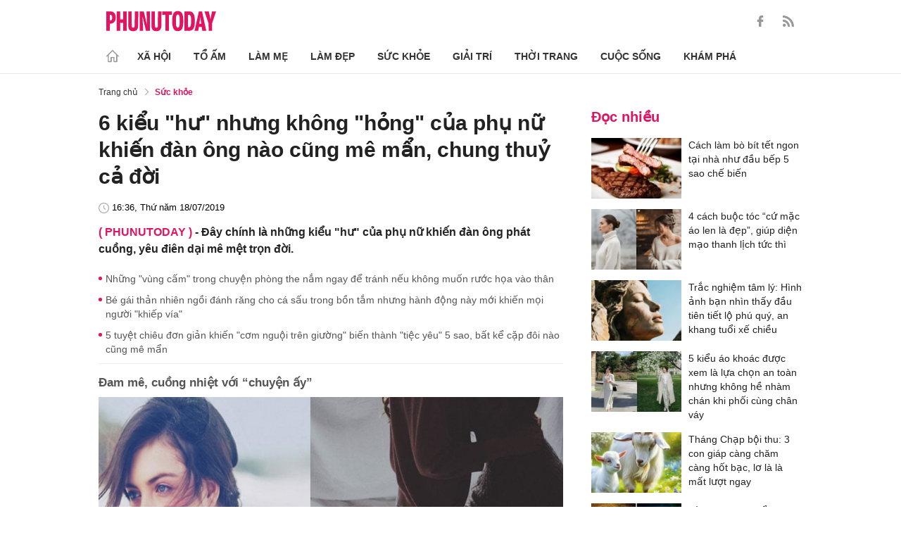

--- FILE ---
content_type: text/html; charset=utf-8
request_url: https://phunutoday.vn/6-kieu-hu-nhung-khong-hong-cua-phu-nu-khien-dan-ong-nao-cung-me-man-chung-thuy-ca-doi-d222851.html
body_size: 27533
content:
<!DOCTYPE html>
<html lang="vi">
<head>

<title>6 kiểu hư nhưng không hỏng của phụ nữ khiến đàn ông nào cũng mê mẩn, chung thuỷ cả đời</title>
<meta name="description" content="Đây chính là những kiểu hư của phụ nữ khiến đàn ông phát cuồng, yêu điên dại mê mệt trọn đời." />
<meta name="keywords" content="6 kiểu "hư" nhưng không "hỏng" của phụ nữ,Đam mê,cuồng nhiệt với “chuyện ấy”,Trung thực khi “yêu”" />

<meta http-equiv="Content-Type" content="text/html; charset=utf-8" />
<meta name="viewport" content="width=device-width, initial-scale=1.0, user-scalable=yes" />
<meta http-equiv="X-UA-Compatible" content="IE=edge" />
<link rel="shortcut icon" href="/favicon.ico" />
<meta http-equiv="content-language" content="vi" />
<meta name="google-site-verification" content="5KJYcNbaOybvogPGeDDJ9t1DmKYrcYbOguf-TQCLhA8" />
<meta name="google-site-verification" content="_i0aln5H_UOqVvr8SJaYJ1K0eHFUCm4_c25un6IybNI" />
<meta name="google-site-verification" content="kHk1HjIDetuV7eMK9wJB5hH1PEEp7mIr1dhRm5wpZPU" />
<meta name="alexaVerifyID" content="IyOAWrtFdNQSVZO_gDBWnsEy8n8"/>
<meta name="AUTHOR" content="Phụ Nữ Today" />
<meta name="COPYRIGHT" content="Phụ Nữ Today" />
<meta property="fb:app_id" content="1072365229499676" />
<meta property="fb:pages" content="851474384948639" />
<meta name="facebook-domain-verification" content="mn2cfwl6uknyi2sh49aapu51xacb4z" />
<meta name="robots" content="max-image-preview:large">
<!--  -->

<meta property="og:site_name" content="Bao Phu nu" />

<meta http-equiv="Cache-control" content="Public" />
<meta http-equiv="Expires" content="600" />
<meta http-equiv="Refresh" content="1800" />
<meta name="apple-mobile-web-app-capable" content="yes" />
<meta property="article:publisher" content="https://www.facebook.com/phunutoday.vn" />
<meta property="article:author" content="https://www.facebook.com/phunutoday.vn" />
<!--  -->
<script src="https://phunutoday.vn/static/ads-header.js" type="9bdf4fc12297f4e79254ba3e-text/javascript"></script>

<style>
@charset "utf-8";
* {
  margin: 0;
  padding: 0;
  box-sizing: border-box;
  -moz-box-sizing: border-box;
  -webkit-box-sizing: border-box;
  -ms-box-sizing: border-box;
  text-rendering: geometricPrecision
}
html, body, div, span, applet, object, iframe, h1, h2, h3, h4, h5, h6, p, blockquote, pre, a, abbr, acronym, address, big, cite, code, del, dfn, em, img, ins, kbd, q, s, samp, small, strike, strong, sub, sup, tt, var, b, u, i, center, dl, dt, dd, ol, ul, li, fieldset, form, label, legend, table, caption, tbody, tfoot, thead, tr, th, td, article, aside, canvas, details, embed, figure, figcaption, footer, header, hgroup, menu, nav, output, ruby, section, summary, time, mark, audio, video {
  margin: 0;
  padding: 0;
  border: 0;
  font-size: 100%;
  vertical-align: baseline
}
:focus {
  outline: 0
}
article, aside, details, figcaption, figure, footer, header, hgroup, menu, nav, section {
  display: block
}
body {
  line-height: 1
}
ol, ul {
  list-style: none
}
blockquote, q {
  quotes: none
}
blockquote:before, blockquote:after, q:before, q:after {
  content: '';
  content: none
}
table {
  border-collapse: collapse;
  border-spacing: 0
}
input[type=search]::-webkit-search-cancel-button, input[type=search]::-webkit-search-decoration, input[type=search]::-webkit-search-results-button, input[type=search]::-webkit-search-results-decoration {
  -webkit-appearance: none;
  -moz-appearance: none
}
input[type=search] {
  -webkit-appearance: none;
  -moz-appearance: none;
  -webkit-box-sizing: content-box;
  -moz-box-sizing: content-box;
  box-sizing: content-box
}
textarea {
  overflow: auto;
  vertical-align: top;
  resize: vertical
}
audio, canvas, video {
  display: inline-block;
  *display: inline;
  *zoom: 1;
  max-width: 100%
}
audio:not([controls]) {
  display: none;
  height: 0
}
[hidden] {
  display: none
}
html {
  font-size: 100%;
  -webkit-text-size-adjust: 100%;
  -ms-text-size-adjust: 100%
}
a:focus {
  outline: thin dotted
}
a:active, a:hover {
  outline: 0;
  color: #e01561;
  text-decoration: none;
}
img {
  border: 0;
  -ms-interpolation-mode: bicubic
}
figure {
  margin: 0
}
form {
  margin: 0
}
fieldset {
  border: 1px solid silver;
  margin: 0 2px;
  padding: .35em .625em .75em
}
legend {
  border: 0;
  padding: 0;
  white-space: normal;
  *margin-left: -7px
}
button, input, select, textarea {
  font-size: 100%;
  margin: 0;
  vertical-align: baseline;
  *vertical-align: middle;
  border: none
}
button, input {
  line-height: normal
}
button, select {
  text-transform: none
}
button, html input[type=button], input[type=reset], input[type=submit] {
  -webkit-appearance: button;
  cursor: pointer;
  *overflow: visible
}
button[disabled], html input[disabled] {
  cursor: default
}
input[type=checkbox], input[type=radio] {
  box-sizing: border-box;
  padding: 0;
  *height: 13px;
  *width: 13px
}
input[type=search] {
  -webkit-appearance: textfield;
  -moz-box-sizing: content-box;
  -webkit-box-sizing: content-box;
  box-sizing: content-box
}
input[type=search]::-webkit-search-cancel-button, input[type=search]::-webkit-search-decoration {
  -webkit-appearance: none
}
button::-moz-focus-inner, input::-moz-focus-inner {
  border: 0;
  padding: 0
}
textarea {
  overflow: auto;
  vertical-align: top
}
table {
  border-collapse: collapse;
  border-spacing: 0
}
html, button, input, select, textarea {
  color: #222
}
a {
  text-decoration: none;
  color: #222;
  display: inline-block;
}
::-moz-selection {
  background: #b3d4fc;
  text-shadow: none
}
::selection {
  background: #b3d4fc;
  text-shadow: none
}
img {
  vertical-align: middle;
  max-width: 100%
}
fieldset {
  border: 0;
  margin: 0;
  padding: 0
}
textarea {
  resize: vertical
}
html, body {
  font-family: Arial, Helvetica, sans-serif;
  color: #222;
  font-size: 14px;
  line-height: 20px;
  background-size: 100% 230px;
}
.clear-both {
  clear: both;
}.flex-head {
  display: inherit;
  display: -webkit-box;
  display: -webkit-flex;
  display: -moz-box;
  display: -ms-flexbox;
  display: flex;
  -ms-flex-wrap: wrap;
  flex-wrap: wrap;
  position: relative;
  -webkit-box-align: end;
  -ms-flex-align: end;
  align-items: flex-end;
  -webkit-box-pack: justify;
  -ms-flex-pack: justify;
  justify-content: space-between;
}
.row {
  margin: 0 -0.75rem
}
.top_main {
  padding: 15px 0 5px;
}
.container_top {
  width: 1000px;
  margin: 0 auto;
  padding-right: 0.75rem;
  padding-left: 0.75rem;
}
.col30per-head {
  width: 33.333%
}
.header-top-logo {
  width: 220px;
  height: 30px;
}
.header-top-logo img {
  width: 100%
}
.sticky_menu {
  position: sticky;
  top: 0;
  left: 0;
  width: 100%;
  z-index: 9;
}
.menu_main {
  padding: 5px 0 0;
  height: 55px;
  display: -webkit-box;
  display: -ms-flexbox;
  display: flex;
  -webkit-box-align: center;
  -ms-flex-align: center;
  align-items: center;
  border-bottom: 1px solid #e6e6e6;
  background: #fff;
}
.list_menu_main {
  max-width: 1000px;
  list-style: none;
  margin-bottom: 0;
  line-height: 30px;
  -webkit-box-align: center;
  -ms-flex-align: center;
  align-items: center;
  display: -webkit-box;
  display: -ms-flexbox;
  display: flex;
}
.list_menu_main li {
  position: relative
}
.sub_list_menu_main {
  position: absolute;
  top: 100%
}
.icon_home {
  padding-right: 10px;
}
.icon_home svg {
  margin-top: 10px;
}
.sub_list_menu_main {
  background-color: #fff;
  border-top: 2px solid #e01561;
  position: absolute;
  min-width: 190px;
  left: 0;
  top: calc(100% + 20px);
  padding: 15px;
  z-index: 991;
  opacity: 1;
  visibility: hidden;
  box-shadow: 5px 10px 20px rgb(0 0 0 / 10%);
}
.list_menu_main li:hover .sub_list_menu_main {
  opacity: 1;
  visibility: visible;
  top: calc(100% - 2px);
  -webkit-transition: .2s;
  -o-transition: .2s;
  transition: .2s;
}
.sub_list_menu_main li a {
  white-space: pre;
  padding: 5px;
  display: block;
  font-weight: 500;
  font-size: 15px;
}
.item_list_menu_main:not(:first-child) .link_list_menu_main {
  padding: 11px 16px;
}
.link_list_menu_main {
  text-transform: uppercase;
  padding: 0 15px;
  color: #333;
  font-weight: 500;
  text-decoration: none;
  display: block;
  font-size: 14px;
  line-height: 24px;
  font-weight: bold;
}
.link_list_menu_main:hover {
  text-decoration: none;
  color: #e01561
}
.search {
  position: relative;
  right: 0;
}
.search input {
  padding: 8px 20px;
  font-size: 14px;
  color: #262626;
  border: 1px solid #e8e8e8;
  background: #fff;
  border-radius: 5px;
  width: 100%;
  height: 100%;
  padding-left: 35px;
}
.button-search {
  cursor: pointer;
}
.search svg {
  width: 17px;
  height: 17px;
  position: absolute;
  top: 50%;
  -webkit-transform: translateY(-50%);
  -ms-transform: translateY(-50%);
  transform: translateY(-50%);
  left: 10px;
  fill: #e21361;
}
.head_mobile {
  display: none
}
.menu_mobile {
  display: none
}
.box_search_mb {
  display: none
}
.social-top {
  height: 16px;
}
.social-top svg {
  height: 16px;
  fill: #999
}
.social-top svg:hover {
  fill: #e21361
}
.social-top a {
  display: inline-block;
  margin-left: 20px;
}
@media screen and (max-width:1000px) {
  .sticky_menu {
    display: none
  }
  .top_main {
    display: none
  }
  .head_mobile {
    display: block;
    padding: 0 0.75rem;
    background-color: #e01561;
    position: sticky;
    width: 100%;
    left: 0;
    top: 0;
    z-index: 103;
  }
  .logo_mobile img {
    height: 22px;
  }
  .right_head_mb {
    width: 40px;
  }
  .left_head_mb {
    width: 40px
  }
  .link_top_mb {
    padding: 0 15px;
    height: 40px;
    display: -webkit-box;
    display: -ms-flexbox;
    display: flex;
    -webkit-box-align: center;
    -ms-flex-align: center;
    align-items: center;
    position: relative;
    color: #fff;
    font-weight: 500;
    text-transform: uppercase;
  }
  .icon_search_mb {
    line-height: 40px;
    position: relative;
    padding: 0 5px;
    padding-top: 12px;
  }
  .icon_search_mb img {
    width: 16px;
    height: 16px;
  }
  .menu_block {
    height: 40px;
    padding: 10px 0px 10px 0px;
    position: relative
  }
  .center_head_mb {
    flex: 1;
    -webkit-flex: 1;
    text-align: center;
  }
  .flex_mb {
    display: inherit;
    display: -webkit-box;
    display: -webkit-flex;
    display: -moz-box;
    display: -ms-flexbox;
    display: flex;
    -ms-flex-wrap: wrap;
    flex-wrap: wrap;
    position: relative;
    align-items: center
  }
  .logo_mobile {
    height: 30px;
    margin: 13px 0;
  }
  .button_menu_mb {
    width: 24px;
    height: 19px;
    position: relative;
    margin: 0 auto;
    -webkit-transform: rotate(0deg);
    -moz-transform: rotate(0deg);
    -o-transform: rotate(0deg);
    transform: rotate(0deg);
    -webkit-transition: .5s ease-in-out;
    -moz-transition: .5s ease-in-out;
    -o-transition: .5s ease-in-out;
    transition: .5s ease-in-out;
    cursor: pointer
  }
  .button_menu_mb span {
    display: block;
    position: absolute;
    height: 2px;
    width: 100%;
    background: #fff;
    border-radius: 0;
    opacity: 1;
    left: 0;
    -webkit-transform: rotate(0deg);
    -moz-transform: rotate(0deg);
    -o-transform: rotate(0deg);
    transform: rotate(0deg);
    -webkit-transition: .25s ease-in-out;
    -moz-transition: .25s ease-in-out;
    -o-transition: .25s ease-in-out;
    transition: .25s ease-in-out;
  }
  .button_menu_mb.open span {
    background: #fff;
  }
  .button_menu_mb span:nth-child(4) {
    top: 16px
  }
  .button_menu_mb span:nth-child(2), .button_menu_mb span:nth-child(3) {
    top: 8px;
  }
  .button_menu_mb span:nth-child(1) {
    top: 0
  }
  .button_menu_mb.open span:nth-child(1) {
    top: 18px;
    width: 0%;
    left: 50%
  }
  .button_menu_mb.open span:nth-child(2) {
    -webkit-transform: rotate(45deg);
    -moz-transform: rotate(45deg);
    -o-transform: rotate(45deg);
    transform: rotate(45deg)
  }
  .button_menu_mb.open span:nth-child(3) {
    -webkit-transform: rotate(-45deg);
    -moz-transform: rotate(-45deg);
    -o-transform: rotate(-45deg);
    transform: rotate(-45deg)
  }
  .button_menu_mb.open span:nth-child(4) {
    top: 18px;
    width: 0%;
    left: 50%
  }
  .menu_mobile.active {
    display: block
  }
  .menu_mobile {
    display: none;
    background: #fff;
    padding: 60px 15px 15px;
    top: 0;
    left: 0;
    width: 100%;
    height: 100% !important;
    z-index: 99;
    overflow-y: auto;
    position: fixed;
  }
  .menu_mobile .parent {
    display: -webkit-box;
    display: -ms-flexbox;
    display: flex;
    -ms-flex-wrap: wrap;
    flex-wrap: wrap;
  }
  .menu_mobile .parent .nav-item {
    position: relative;
    width: 50%;
  }
  .menu_mobile .parent .nav-item .nav-link-bro {
    padding: 10px 10px;
    text-decoration: none;
    display: block;
    font-size: 15px;
    line-height: 24px;
    font-weight: bold;
  }
  .menu_mobile .bd-min {
    margin: 1rem 0;
    color: inherit;
    background-color: #eee;
    border: 0;
    height: 1px;
    width: 100%;
    margin-left: auto;
    margin-right: auto;
  }
  .menu_mobile .list-unstyled {
    display: -webkit-box;
    display: -ms-flexbox;
    display: flex;
    padding: 10px 0;
  }
  .menu_mobile .list-unstyled li {
    width: 50%;
  }
  .menu_mobile .main-menu-sp .list-unstyled li a {
    font-weight: 500;
  }
  .menu_mobile .btn-items {
    margin: 15px 0;
  }
  .menu_mobile .btn-items a {
    display: -webkit-box;
    display: -ms-flexbox;
    display: flex;
    padding: 5px 15px;
    -webkit-box-align: center;
    -ms-flex-align: center;
    align-items: center;
    -webkit-box-pack: center;
    -ms-flex-pack: center;
    justify-content: center;
    background: #dae1e3;
    border-radius: 20px;
    margin-bottom: 10px;
    color: #e01561;
    font-weight: 700;
  }
  .menu_mobile .txt-detail {
    color: #565656;
    text-align: center;
    line-height: 1.6;
  }
  .menu_mobile .nav-title {
    margin-top: 25px;
  }
  .footer_menu_mb .icon-media {
    width: 50px;
    height: 50px;
  }
  .box_search_mb.active {
    display: block
  }
  .box_search_mb {
    z-index: 4;
    display: none;
    top: 56px;
    width: 100%;
    position: fixed;
    background: #fff;
    padding: 15px 10px;
    box-shadow: 2px 0px 20px rgb(0 0 0 / 15%);
  }
  .txt_search {
    width: calc(100% - 30px);
    padding: 5px
  }
  .btn_search {
    width: 15px;
    height: 15px;
    margin: 0 13px;
  }
  .btn_search svg {
    fill: #e01561
  }
  .btn_search img {
    height: 15px
  }
  .menu_mobile .footer-detail {
    padding-top: 0
  }
}</style>
<!--
<link rel="stylesheet" type="text/css" href="https://phunutoday.vn/v1.3.281/templates_beta/themes/css/reset.css" media="all">
<link rel="stylesheet" type="text/css" href="https://phunutoday.vn/v1.3.281/templates_beta/themes/css/head.css" media="all">
-->

<meta property="news_keywords" content="6 kiểu "hư" nhưng không "hỏng" của phụ nữ,Đam mê,cuồng nhiệt với “chuyện ấy”,Trung thực khi “yêu”" /><meta property="og:type" content="article" /><meta property="og:title" content="6 kiểu hư nhưng không hỏng của phụ nữ khiến đàn ông nào cũng mê mẩn, chung thuỷ cả đời" /><meta property="og:url" content="https://phunutoday.vn/6-kieu-hu-nhung-khong-hong-cua-phu-nu-khien-dan-ong-nao-cung-me-man-chung-thuy-ca-doi-d222851.html" /><meta property="og:description" content="Đây chính là những kiểu "hư" của phụ nữ khiến đàn ông phát cuồng, yêu điên dại mê mệt trọn đời." /><meta property="og:image" content="https://imgamp.phunutoday.vn/files/news/2019/07/18/6-kieu-hu-nhung-khong-hong-cua-phu-nu-khien-dan-ong-nao-cung-me-man-chung-thuy-ca-doi-161532.jpg"/><meta property="og:image:width" content="1200"/><meta property="og:image:height" content="630"/><meta property="article:author" content="https://www.facebook.com/phunutoday.vn" /><meta property="article:section" content="News" /><meta property="article:tag" content="6 kiểu "hư" nhưng không "hỏng" của phụ nữ,Đam mê,cuồng nhiệt với “chuyện ấy”,Trung thực khi “yêu”" /><link rel="canonical" href="https://phunutoday.vn/6-kieu-hu-nhung-khong-hong-cua-phu-nu-khien-dan-ong-nao-cung-me-man-chung-thuy-ca-doi-d222851.html" /><meta name="Googlebot" content="index,follow" /><meta name="robots" content="index,follow" /><script type="application/ld+json">
  {
  "@context": "https://schema.org",
  "@graph": [
    {
      "@type": "NewsArticle",
      "@id": "https://phunutoday.vn/6-kieu-hu-nhung-khong-hong-cua-phu-nu-khien-dan-ong-nao-cung-me-man-chung-thuy-ca-doi-d222851.html#article",
      "url": "https://phunutoday.vn/6-kieu-hu-nhung-khong-hong-cua-phu-nu-khien-dan-ong-nao-cung-me-man-chung-thuy-ca-doi-d222851.html",
      "headline": "6 kiểu hư nhưng không hỏng của phụ nữ khiến đàn ông nào cũng mê mẩn, chung thuỷ cả đời",
      "alternativeHeadline": "",
      "description": "Đây chính là những kiểu hư của phụ nữ khiến đàn ông phát cuồng, yêu điên dại mê mệt trọn đời.",
      "articleSection": "Xã hội",
      "keywords": ["6 kiểu "hư" nhưng không "hỏng" của phụ nữ","Đam mê","cuồng nhiệt với “chuyện ấy”","Trung thực khi “yêu”"],
      "datePublished": "2019-07-18T16:36:00+07:00",
      "dateModified": "2022-02-21T13:52:02+07:00",
      "author":{
        "@type":"Person",
        "name":"Trang Hạ",
        "url":"https://phunutoday.vn/trang-ha-signature167/"
      },
      "publisher": { "@id": "https://phunutoday.vn/#organization" },
      "image": [
        "https://imgamp.phunutoday.vn/files/news/2019/07/18/6-kieu-hu-nhung-khong-hong-cua-phu-nu-khien-dan-ong-nao-cung-me-man-chung-thuy-ca-doi-161532.jpg"
      ],
      "thumbnailUrl": "https://imgamp.phunutoday.vn/files/news/2019/07/18/6-kieu-hu-nhung-khong-hong-cua-phu-nu-khien-dan-ong-nao-cung-me-man-chung-thuy-ca-doi-161532.jpg",
      "mainEntityOfPage": {
        "@type": "WebPage",
        "@id": "https://phunutoday.vn/6-kieu-hu-nhung-khong-hong-cua-phu-nu-khien-dan-ong-nao-cung-me-man-chung-thuy-ca-doi-d222851.html"
      },
      "inLanguage": "vi",
      "isAccessibleForFree": true,
      "hasPart": [
        {
          "@type": "WebPageElement",
          "name": "breadcrumb",
          "url": "https://phunutoday.vn/suc-khoe/"
        }
      ],
      "speakable": {
        "@type": "SpeakableSpecification",
        "xpath": [
          "/html/head/title",
          "/html/body//h1"
        ]
      }
    },
    {
      "@type": "BreadcrumbList",
      "@id": "https://phunutoday.vn/6-kieu-hu-nhung-khong-hong-cua-phu-nu-khien-dan-ong-nao-cung-me-man-chung-thuy-ca-doi-d222851.html#breadcrumb",
      "itemListElement": [
        {
          "@type": "ListItem",
          "position": 1,
          "name": "Trang chủ",
          "item": "https://phunutoday.vn/"
        },
        {
          "@type": "ListItem",
          "position": 2,
          "name": "Sức khỏe",
          "item": "https://phunutoday.vn/suc-khoe/"
        },
        {
          "@type": "ListItem",
          "position": 3,
          "name": "6 kiểu hư nhưng không hỏng của phụ nữ khiến đàn ông nào cũng mê mẩn, chung thuỷ cả đời",
          "item": "https://phunutoday.vn/6-kieu-hu-nhung-khong-hong-cua-phu-nu-khien-dan-ong-nao-cung-me-man-chung-thuy-ca-doi-d222851.html"
        }
      ]
    }
  ]
}
</script><meta property="dable:item_id" content="222851"> 
        <meta property="og:url" content="https://phunutoday.vn/6-kieu-hu-nhung-khong-hong-cua-phu-nu-khien-dan-ong-nao-cung-me-man-chung-thuy-ca-doi-d222851.html"> 
        <meta property="article:section" content="Sức khỏe">
        <meta property="article:published_time" content="2019-07-18 16:36:00">
        <link rel="amphtml" href="https://phunutoday.vn/amp/6-kieu-hu-nhung-khong-hong-cua-phu-nu-khien-dan-ong-nao-cung-me-man-chung-thuy-ca-doi-d222851.html">

<script async src="https://pagead2.googlesyndication.com/pagead/js/adsbygoogle.js?client=ca-pub-1554526196591746" crossorigin="anonymous" type="9bdf4fc12297f4e79254ba3e-text/javascript"></script>
     



<script type="application/ld+json">
  {
  "@context": "https://schema.org",
  "@graph": [
    {
      "@type": "NewsMediaOrganization",
      "@id": "https://phunutoday.vn/#organization",
      "name": "Phụ Nữ Today",
      "url": "https://phunutoday.vn",
      "logo": { "@id": "https://phunutoday.vn/#logo" },
      "sameAs": [
        "https://www.facebook.com/phunutoday.vn",
        "https://www.youtube.com/channel/UCncKjgsg1N-o7-UwUBe7eLA",
        "https://twitter.com/phunutodayhn",
        "https://www.instagram.com/phunutodayvn/",
        "https://phunutodaycom.blogspot.com/"
      ],
      "contactPoint": [
        {
          "@type": "ContactPoint",
          "contactType": "newsroom",
          "email": "linhnt@ideaslink.vn",
          "telephone": "+84-936-993-933",
          "areaServed": "VN",
          "availableLanguage": ["vi", "en"]
        }
      ],
      "address": {
        "@type": "PostalAddress",
        "streetAddress": "Tầng 5 - tòa A, Gold Season 47 Nguyễn Tuân, Thanh Xuân, Hà Nội",
        "addressLocality": "Hà Nội",
        "addressRegion": "HN",
        "postalCode": "100000",
        "addressCountry": "VN"
      },
      "foundingDate": "2011-03-09",
      "publishingPrinciples": "https://phunutoday.vn/dieu-khoan-sua-dung-p6.html",
      "ethicsPolicy": "https://phunutoday.vn/dieu-khoan-sua-dung-p6.html",
      "correctionsPolicy": "https://phunutoday.vn/dieu-khoan-sua-dung-p6.html",
      "ownershipFundingInfo": "https://phunutoday.vn/dieu-khoan-sua-dung-p6.html",
      "actionableFeedbackPolicy": "https://phunutoday.vn/chinh-sach-bao-mat-p5.html",
      "diversityPolicy": "https://phunutoday.vn/chinh-sach-bao-mat-p5.html",
      "masthead": "https://phunutoday.vn/dieu-khoan-sua-dung-p6.html",
      "publishingPolicy": {
        "@type": "CreativeWork",
        "name": "Chính sách bảo mật và điều khoản sử dụng",
        "url": "https://phunutoday.vn/chinh-sach-bao-mat-p5.html"
      },
      "knowsAbout": [
        "Xã hội",
        "Tổ ấm",
        "Làm mẹ",
        "Làm đẹp",
        "Sức khỏe",
        "Cuộc sống",
        "Khám phá",
        "Thời trang",
        "Giải trí"
      ],
      "founder": {
        "@type": "Person",
        "name": "Nguyễn Thanh Huyền"
      },
      "department": [
        {
          "@type": "Organization",
          "name": "PHUNUTODAY COMMUNICATION JOINT STOCK COMPANY"
        }
      ]
    },

    {
      "@type": "ImageObject",
      "@id": "https://phunutoday.vn/#logo",
      "url": "https://phunutoday.vn/static/logo-512.png",
      "width": 512,
      "height": 512,
      "caption": "Phụ Nữ Today"
    },

    {
      "@type": "WebSite",
      "@id": "https://phunutoday.vn/#website",
      "url": "https://phunutoday.vn",
      "name": "Phụ Nữ Today",
      "publisher": { "@id": "https://phunutoday.vn/#organization" },
      "inLanguage": "vi",
      "potentialAction": {
        "@type": "SearchAction",
        "target": "https://phunutoday.vn/search?q={search_term_string}",
        "query-input": "required name=search_term_string"
      }
    }
  ]
}
</script>




</head>

<body>
    <div class="overlay"></div>
    
<header>
  <div class="container_top flex-head top_main align-items-center"> <a href="https://phunutoday.vn/" class="header-top-logo mr-auto">
    <svg width="156" height="30" viewBox="0 0 2563 471" fill="none" xmlns="http://www.w3.org/2000/svg" style="width: 156px;height: 30px;">
      <path fill-rule="evenodd" clip-rule="evenodd" d="M1653 1.00003C1721 -4.99997 1764 24 1783 90C1790 117 1795 144 1796 173C1799 218 1799 264 1795 310C1793 346 1785 381 1769 414C1761.12 429.495 1749.31 442.643 1734.74 452.123C1720.17 461.602 1703.36 467.078 1686 468C1627 475 1586 452 1562 400C1549 365 1542 330 1541 294C1539 249 1539 205 1542 162C1543 123 1553 87 1570 53C1589 21 1616 4.00003 1653 1.00003ZM1667 80C1681 79 1691 85 1698 98C1706 116 1711 135 1712 155C1715 207 1715 260 1712 313C1711 332 1706 351 1698 370C1689 385 1675 390 1658 385C1649 381 1643 374 1639 366C1632 348 1628 329 1627 311C1624 261 1624 211 1627 162C1628 142 1632 122 1639 104C1644 91 1653 83 1667 80ZM0 8.00003H113C167 16 201 46 215 99C223 134 222 169 214 205C193 268 149 299 82 297V462H0V8.00003ZM82 89C109 84 126 95 134 121C139 143 139 165 134 187C127 213 109 225 82 221V89ZM243 8.00003H325V196H396V8.00003H478V462H396V277H325V462H243V8.00003ZM512 8.00003H593C592 122 593 237 594 352C596 384 613 396 645 387C652 383 657 376 659 368L663 344L664 8.00003H746L745 337C742 443 687 486 583 465C568.148 460.987 554.607 453.15 543.728 442.272C532.85 431.393 525.013 417.852 521 403C516 387 513 370 512 354V8.00003ZM779 8.00003C811 7.00003 843 8.00003 875 9.00003L951 328L939 8.00003H1020V462H926L844 118L861 461L779 462V8.00003ZM1054 8.00003H1135C1134 122 1135 237 1136 352C1138 384 1155 396 1187 387C1194 383 1199 376 1201 368L1205 344L1206 8.00003H1288L1287 337C1284 443 1229 486 1125 465C1110.15 460.987 1096.61 453.15 1085.73 442.272C1074.85 431.393 1067.01 417.852 1063 403C1058 387 1055 370 1054 354V8.00003ZM1307 8.00003H1533V89H1461V462H1379V89H1307V8.00003ZM1824 8.00003C1867 7.00003 1910 8.00003 1953 9.00003C2000 16 2032 42 2048 87C2057 111 2062 136 2064 162C2070 220 2068 278 2060 336C2056 365 2045 393 2028 418C2008 442 1983 456 1952 460L1824 462V8.00003ZM1906 89H1931C1946 90 1957 97 1965 111C1972 125 1976 141 1978 158C1983 210 1983 263 1976 316C1974 331 1970 345 1963 359C1956 371 1945 378 1931 380L1906 381V89ZM2161 8.00003C2186 7.00003 2210 8.00003 2235 10L2334 462H2241L2227 369H2161C2155 399 2150 430 2146 462H2061L2161 8.00003ZM2194 139L2216 299H2172L2194 139ZM2291 9.00003C2324 8.00003 2358 7.00003 2392 8.00003L2415 110L2432 190C2443 129 2455 68 2469 8.00003C2500 7.00003 2531 8.00003 2563 9.00003L2470 288V462H2389L2388 290L2291 9.00003Z" fill="#FEFEFE" style="fill: #e21361;"></path>
    </svg>
    </a>
    <div class="ml-auto">
      <form method="post" action="https://phunutoday.vn/key-search/" class="frm_search" >
        <div class="d-flex align-items-center">
          <div style="display: none !important;" class="search search-box align-items-center">
            <div class="input-group-append"> <span class="button-search">
              <svg xmlns="http://www.w3.org/2000/svg" xmlns:xlink="http://www.w3.org/1999/xlink" version="1.1"  x="0px" y="0px" width="20px" height="20px" viewBox="0 0 20 20" style="enable-background:new 0 0 20 20;" xml:space="preserve">
                <g>
                  <g>
                    <path d="M19.8,18.6l-5.7-5.7c1.1-1.4,1.8-3.1,1.8-5c0-4.4-3.6-7.9-7.9-7.9S0,3.6,0,7.9s3.6,7.9,7.9,7.9c1.9,0,3.6-0.7,5-1.8    l5.7,5.7c0.2,0.2,0.4,0.2,0.6,0.2s0.4-0.1,0.6-0.2C20.1,19.4,20.1,18.9,19.8,18.6z M7.9,14.2c-3.4,0-6.2-2.8-6.2-6.2    s2.8-6.2,6.2-6.2s6.2,2.8,6.2,6.2S11.4,14.2,7.9,14.2z"/>
                  </g>
                </g>
              </svg>
              </span>
            </div>
              <input type="hidden" name="mod" value="archive">
              <input type="hidden" name="act" value="search">
            <input type="text" class=" search-input" placeholder="Tìm kiếm" aria-label="Tìm kiếm" aria-describedby="search-input" name="search">
          </div>
          <div class="social-top d-flex align-items-center"> <a href="https://www.facebook.com/phunutoday.vn" target="_blank">
            <svg xmlns="http://www.w3.org/2000/svg" xmlns:xlink="http://www.w3.org/1999/xlink" version="1.1"  x="0px" y="0px" width="20px" height="20px" viewBox="0 0 25 25" style="enable-background:new 0 0 25 25;" xml:space="preserve">
              <g id="_x30_1._Facebook">
                <path id="Icon_11_" d="M9.5,14.1c-0.1,0-2.2,0-3.1,0c-0.5,0-0.7-0.2-0.7-0.7c0-1.3,0-2.5,0-3.8C5.8,9.2,5.9,9,6.4,9h3.1   c0-0.1,0-1.9,0-2.8c0-1.3,0.2-2.4,0.8-3.5C11,1.6,12,0.8,13.1,0.4C13.9,0.1,14.7,0,15.6,0h3.1c0.4,0,0.6,0.2,0.6,0.6v3.6   c0,0.4-0.2,0.6-0.6,0.6c-0.8,0-1.7,0-2.5,0c-0.8,0-1.3,0.4-1.3,1.3c0,0.9,0,1.8,0,2.8h3.6c0.5,0,0.7,0.2,0.7,0.7v3.8   c0,0.5-0.2,0.7-0.7,0.7c-1.1,0-3.5,0-3.6,0v10.2c0,0.5-0.2,0.7-0.7,0.7c-1.3,0-2.6,0-3.9,0c-0.5,0-0.7-0.2-0.7-0.7   C9.5,21.1,9.5,14.2,9.5,14.1L9.5,14.1z"/>
              </g>
            </svg>
            </a> <a href="https://phunutoday.vn/home.rss">
            <svg xmlns="http://www.w3.org/2000/svg" xmlns:xlink="http://www.w3.org/1999/xlink" version="1.1"  x="0px" y="0px" width="20px" height="20px" viewBox="0 0 20 20" style="enable-background:new 0 0 20 20;" xml:space="preserve">
              <g>
                <g>
                  <path d="M2.7,14.5c-0.8,0-1.4,0.3-1.9,0.8C0.3,15.9,0,16.5,0,17.3c0,0.8,0.3,1.4,0.8,1.9C1.3,19.7,2,20,2.7,20    c0.8,0,1.4-0.3,1.9-0.8c0.5-0.5,0.8-1.2,0.8-1.9c0-0.8-0.3-1.4-0.8-1.9C4.1,14.8,3.5,14.5,2.7,14.5z"/>
                  <path d="M9,11C7.9,9.9,6.7,9.1,5.3,8.4C3.9,7.8,2.5,7.4,1,7.3H0.9c-0.2,0-0.4,0.1-0.6,0.2C0.1,7.7,0,7.9,0,8.2v1.9    c0,0.2,0.1,0.4,0.2,0.6C0.4,10.9,0.6,11,0.8,11c2.2,0.2,4,1.1,5.6,2.6C7.9,15.2,8.8,17,9,19.2c0,0.2,0.1,0.4,0.3,0.6    C9.5,19.9,9.7,20,9.9,20h1.9c0.3,0,0.5-0.1,0.7-0.3c0.2-0.2,0.3-0.4,0.2-0.7c-0.1-1.5-0.5-3-1.1-4.3C10.9,13.3,10.1,12.1,9,11z"/>
                  <path d="M18.3,11.9c-1-2.3-2.4-4.3-4.2-6c-1.8-1.8-3.8-3.2-6-4.2C5.8,0.7,3.4,0.1,1,0h0C0.7,0,0.5,0.1,0.3,0.3    C0.1,0.4,0,0.6,0,0.9v2c0,0.2,0.1,0.4,0.2,0.6c0.2,0.2,0.4,0.3,0.6,0.3c2,0.1,4,0.6,5.8,1.4c1.8,0.8,3.4,1.9,4.8,3.3    c1.3,1.3,2.4,2.9,3.3,4.8c0.8,1.8,1.3,3.8,1.4,5.8c0,0.2,0.1,0.4,0.3,0.6c0.2,0.2,0.4,0.2,0.6,0.2h2c0.3,0,0.5-0.1,0.7-0.3    c0.2-0.2,0.3-0.4,0.3-0.7C19.9,16.6,19.3,14.2,18.3,11.9z"/>
                </g>
              </g>
            </svg>
            </a> </div>
        </div>
      </form>
    </div>
  </div>
</header>
<header class="sticky_menu">
  <div class="menu_main">
    <div class="container_top ">
      <ul class="list_menu_main">
        <li class="item_list_menu_main"><a href="/" class="icon_home">
          <svg width="18" height="18" viewBox="0 0 18 18" fill="none" xmlns="http://www.w3.org/2000/svg">
            <path d="M17.6145 8.39447L9.40448 0.194473C9.26801 0.0693889 9.0896 0 8.90448 0C8.71936 0 8.54095 0.0693889 8.40448 0.194473L0.194473 8.39447C0.0693889 8.53094 0 8.70935 0 8.89447C0 9.0796 0.0693889 9.258 0.194473 9.39447C0.328691 9.52401 0.507942 9.5964 0.694473 9.5964C0.881004 9.5964 1.06026 9.52401 1.19447 9.39447L2.19447 8.39447V16.4845C2.1971 16.6763 2.27517 16.8595 2.41179 16.9942C2.54841 17.129 2.7326 17.2045 2.92448 17.2045H6.92448C7.11544 17.2045 7.29857 17.1286 7.43359 16.9936C7.56862 16.8586 7.64447 16.6754 7.64447 16.4845V11.3045H10.2845V16.4845C10.2845 16.6754 10.3603 16.8586 10.4954 16.9936C10.6304 17.1286 10.8135 17.2045 11.0045 17.2045H15.0045C15.1954 17.2045 15.3786 17.1286 15.5136 16.9936C15.6486 16.8586 15.7245 16.6754 15.7245 16.4845V8.39447L16.7245 9.39447C16.8616 9.52671 17.044 9.60179 17.2345 9.60448C17.3771 9.60209 17.5158 9.55799 17.6337 9.47762C17.7515 9.39726 17.8432 9.28415 17.8974 9.15225C17.9516 9.02036 17.9661 8.87547 17.9389 8.73547C17.9117 8.59547 17.8441 8.46649 17.7445 8.36447L17.6145 8.39447ZM11.6145 15.8245V10.6345C11.6118 10.4426 11.5338 10.2595 11.3972 10.1247C11.2605 9.98999 11.0764 9.91446 10.8845 9.91447H6.80447C6.61352 9.91447 6.43039 9.99033 6.29536 10.1254C6.16034 10.2604 6.08447 10.4435 6.08447 10.6345V15.8045H3.56448V7.00447L8.84448 1.72447L14.1245 7.00447V15.8045L11.6145 15.8245Z" fill="#949494"/>
          </svg>
          </a></li>
                    <li class="item_list_menu_main"> 
                <a href="https://phunutoday.vn/xa-hoi/" class="link_list_menu_main">Xã hội</a>
                                <ul class="sub_list_menu_main">
                                        <li><a href="https://phunutoday.vn/tin-nong/">Tin nóng</a></li>
                                        <li><a href="https://phunutoday.vn/doi-song/">Đời sống</a></li>
                                        <li><a href="https://phunutoday.vn/mua-sam/">Mua sắm</a></li>
                                        <li><a href="https://phunutoday.vn/bao-ve-nguoi-tieu-dung/">Bảo vệ người tiêu dùng</a></li>
                                        <li><a href="https://phunutoday.vn/chuyen-la/">Chuyện lạ</a></li>
                                    </ul>
                            </li>
                    <li class="item_list_menu_main"> 
                <a href="https://phunutoday.vn/to-am/" class="link_list_menu_main">Tổ ấm</a>
                                <ul class="sub_list_menu_main">
                                        <li><a href="https://phunutoday.vn/nha-dep/">Nhà đẹp</a></li>
                                        <li><a href="https://phunutoday.vn/phong-thuy/">Phong thủy</a></li>
                                        <li><a href="https://phunutoday.vn/khong-gian-xanh/">Không gian xanh</a></li>
                                        <li><a href="https://phunutoday.vn/meo-vat/">Mẹo vặt</a></li>
                                    </ul>
                            </li>
                    <li class="item_list_menu_main"> 
                <a href="https://phunutoday.vn/lam-me/" class="link_list_menu_main">Làm Mẹ</a>
                                <ul class="sub_list_menu_main">
                                        <li><a href="https://phunutoday.vn/me-bau/">Mẹ bầu</a></li>
                                        <li><a href="https://phunutoday.vn/nuoi-con/">Nuôi con</a></li>
                                        <li><a href="https://phunutoday.vn/nau-an/">Nấu ăn</a></li>
                                        <li><a href="https://phunutoday.vn/me-tam/">Mẹ 8</a></li>
                                        <li><a href="https://phunutoday.vn/me-va-con-gai/">Mẹ và con gái</a></li>
                                    </ul>
                            </li>
                    <li class="item_list_menu_main"> 
                <a href="https://phunutoday.vn/lam-dep/" class="link_list_menu_main">Làm Đẹp</a>
                                <ul class="sub_list_menu_main">
                                        <li><a href="https://phunutoday.vn/tham-my-vien/">Thẩm mỹ viện</a></li>
                                        <li><a href="https://phunutoday.vn/trang-diem/">Trang điểm</a></li>
                                        <li><a href="https://phunutoday.vn/lam-dep-tu-nhien/">Làm đẹp tự nhiên</a></li>
                                        <li><a href="https://phunutoday.vn/dep-cung-sao/">Đẹp cùng sao</a></li>
                                        <li><a href="https://phunutoday.vn/toc-dep/">Tóc đẹp</a></li>
                                    </ul>
                            </li>
                    <li class="item_list_menu_main"> 
                <a href="https://phunutoday.vn/suc-khoe/" class="link_list_menu_main">Sức khỏe</a>
                                <ul class="sub_list_menu_main">
                                        <li><a href="https://phunutoday.vn/giam-can/">Giảm cân</a></li>
                                        <li><a href="https://phunutoday.vn/cach-chua-benh/">Cách chữa bệnh</a></li>
                                        <li><a href="https://phunutoday.vn/song-khoe/">Sống khỏe</a></li>
                                        <li><a href="https://phunutoday.vn/phong-the/">Phòng the</a></li>
                                    </ul>
                            </li>
                    <li class="item_list_menu_main"> 
                <a href="https://phunutoday.vn/giai-tri/" class="link_list_menu_main">Giải trí</a>
                                <ul class="sub_list_menu_main">
                                        <li><a href="https://phunutoday.vn/tin-tuc/">Tin tức</a></li>
                                        <li><a href="https://phunutoday.vn/sao-viet/">Sao việt</a></li>
                                        <li><a href="https://phunutoday.vn/sao-ngoai/">Sao ngoại</a></li>
                                        <li><a href="https://phunutoday.vn/hau-truong/">Hậu trường</a></li>
                                    </ul>
                            </li>
                    <li class="item_list_menu_main"> 
                <a href="https://phunutoday.vn/thoi-trang/" class="link_list_menu_main">Thời trang</a>
                                <ul class="sub_list_menu_main">
                                        <li><a href="https://phunutoday.vn/xu-huong/">Xu hướng</a></li>
                                        <li><a href="https://phunutoday.vn/vay-cuoi/">Váy cưới</a></li>
                                        <li><a href="https://phunutoday.vn/thoi-trang-cong-so/">Thời trang công sở</a></li>
                                        <li><a href="https://phunutoday.vn/phu-kien/">Phụ kiện</a></li>
                                    </ul>
                            </li>
                    <li class="item_list_menu_main"> 
                <a href="https://phunutoday.vn/cuoc-song/" class="link_list_menu_main">Cuộc sống</a>
                                <ul class="sub_list_menu_main">
                                        <li><a href="https://phunutoday.vn/song-dep/">Sống đẹp</a></li>
                                        <li><a href="https://phunutoday.vn/trai-hay-phai/">Trái hay phải?</a></li>
                                        <li><a href="https://phunutoday.vn/tam-su/">Tâm sự</a></li>
                                    </ul>
                            </li>
                    <li class="item_list_menu_main"> 
                <a href="https://phunutoday.vn/kham-pha/" class="link_list_menu_main">Khám phá</a>
                                <ul class="sub_list_menu_main">
                                        <li><a href="https://phunutoday.vn/du-lich-360/">Du lịch 360</a></li>
                                        <li><a href="https://phunutoday.vn/trac-nghiem/">Trắc nghiệm</a></li>
                                        <li><a href="https://phunutoday.vn/tham-cung-bi-su/">Thâm cung bí sử</a></li>
                                        <li><a href="https://phunutoday.vn/bon-phuong/">Bốn phương</a></li>
                                        <li><a href="https://phunutoday.vn/toi-trai-nghiem/">Tôi trải nghiệm</a></li>
                                    </ul>
                            </li>
              </ul>
    </div>
  </div>
</header>
<header class="head_mobile ">
  <div class="flex_mb">
    <div class="left_head_mb">
      <div style="display: none !important;" class="icon_search_mb" id="click_show_search_mb" onclick="if (!window.__cfRLUnblockHandlers) return false; click_show_search()" data-cf-modified-9bdf4fc12297f4e79254ba3e-="">
        <svg fill="none" height="22" viewBox="0 0 24 24" width="22" xmlns="http://www.w3.org/2000/svg">
          <path d="m15.8 15.8 5.2 5.2m-3-10.5a7.5 7.5 0 1 1 -15 0 7.5 7.5 0 0 1 15 0z" stroke="#fff" stroke-linecap="round" stroke-linejoin="round" stroke-width="2"></path>
        </svg>
      </div>
    </div>
    <div class="center_head_mb"> <a href="https://phunutoday.vn/" class="logo_mobile">
      <svg width="2563" height="471" viewBox="0 0 2563 471" fill="none" xmlns="http://www.w3.org/2000/svg" style="width: 156px;height: 30px;">
        <path fill-rule="evenodd" clip-rule="evenodd" d="M1653 1.00003C1721 -4.99997 1764 24 1783 90C1790 117 1795 144 1796 173C1799 218 1799 264 1795 310C1793 346 1785 381 1769 414C1761.12 429.495 1749.31 442.643 1734.74 452.123C1720.17 461.602 1703.36 467.078 1686 468C1627 475 1586 452 1562 400C1549 365 1542 330 1541 294C1539 249 1539 205 1542 162C1543 123 1553 87 1570 53C1589 21 1616 4.00003 1653 1.00003ZM1667 80C1681 79 1691 85 1698 98C1706 116 1711 135 1712 155C1715 207 1715 260 1712 313C1711 332 1706 351 1698 370C1689 385 1675 390 1658 385C1649 381 1643 374 1639 366C1632 348 1628 329 1627 311C1624 261 1624 211 1627 162C1628 142 1632 122 1639 104C1644 91 1653 83 1667 80ZM0 8.00003H113C167 16 201 46 215 99C223 134 222 169 214 205C193 268 149 299 82 297V462H0V8.00003ZM82 89C109 84 126 95 134 121C139 143 139 165 134 187C127 213 109 225 82 221V89ZM243 8.00003H325V196H396V8.00003H478V462H396V277H325V462H243V8.00003ZM512 8.00003H593C592 122 593 237 594 352C596 384 613 396 645 387C652 383 657 376 659 368L663 344L664 8.00003H746L745 337C742 443 687 486 583 465C568.148 460.987 554.607 453.15 543.728 442.272C532.85 431.393 525.013 417.852 521 403C516 387 513 370 512 354V8.00003ZM779 8.00003C811 7.00003 843 8.00003 875 9.00003L951 328L939 8.00003H1020V462H926L844 118L861 461L779 462V8.00003ZM1054 8.00003H1135C1134 122 1135 237 1136 352C1138 384 1155 396 1187 387C1194 383 1199 376 1201 368L1205 344L1206 8.00003H1288L1287 337C1284 443 1229 486 1125 465C1110.15 460.987 1096.61 453.15 1085.73 442.272C1074.85 431.393 1067.01 417.852 1063 403C1058 387 1055 370 1054 354V8.00003ZM1307 8.00003H1533V89H1461V462H1379V89H1307V8.00003ZM1824 8.00003C1867 7.00003 1910 8.00003 1953 9.00003C2000 16 2032 42 2048 87C2057 111 2062 136 2064 162C2070 220 2068 278 2060 336C2056 365 2045 393 2028 418C2008 442 1983 456 1952 460L1824 462V8.00003ZM1906 89H1931C1946 90 1957 97 1965 111C1972 125 1976 141 1978 158C1983 210 1983 263 1976 316C1974 331 1970 345 1963 359C1956 371 1945 378 1931 380L1906 381V89ZM2161 8.00003C2186 7.00003 2210 8.00003 2235 10L2334 462H2241L2227 369H2161C2155 399 2150 430 2146 462H2061L2161 8.00003ZM2194 139L2216 299H2172L2194 139ZM2291 9.00003C2324 8.00003 2358 7.00003 2392 8.00003L2415 110L2432 190C2443 129 2455 68 2469 8.00003C2500 7.00003 2531 8.00003 2563 9.00003L2470 288V462H2389L2388 290L2291 9.00003Z" fill="#FEFEFE"></path>
      </svg>
      </a> </div>
    <div class="right_head_mb">
      <div class="menu_block">
        <div class="button_menu_mb" id="click_show_menu_mb" onclick="if (!window.__cfRLUnblockHandlers) return false; click_menu_mb()" data-cf-modified-9bdf4fc12297f4e79254ba3e-=""> <span></span> <span></span> <span></span> <span></span> </div>
      </div>
    </div>
  </div>
</header>
<div class="box_search_mb" id="show_box_search">
    <form style="display: none !important;" method="post" action="https://phunutoday.vn/key-search/" class="frm_search" >
  <div class="d-flex">
    <input type="hidden" name="mod" value="archive">
              <input type="hidden" name="act" value="search">
    <input name="search" class="txt_search" type="text" placeholder="Tìm kiếm"/>
    <button class="btn_search ml-auto">
    <svg xmlns="http://www.w3.org/2000/svg" xmlns:xlink="http://www.w3.org/1999/xlink" version="1.1" x="0px" y="0px" width="20px" height="20px" viewBox="0 0 20 20" style="enable-background:new 0 0 20 20;" xml:space="preserve">
      <g>
        <g>
          <path d="M19.8,18.6l-5.7-5.7c1.1-1.4,1.8-3.1,1.8-5c0-4.4-3.6-7.9-7.9-7.9S0,3.6,0,7.9s3.6,7.9,7.9,7.9c1.9,0,3.6-0.7,5-1.8    l5.7,5.7c0.2,0.2,0.4,0.2,0.6,0.2s0.4-0.1,0.6-0.2C20.1,19.4,20.1,18.9,19.8,18.6z M7.9,14.2c-3.4,0-6.2-2.8-6.2-6.2    s2.8-6.2,6.2-6.2s6.2,2.8,6.2,6.2S11.4,14.2,7.9,14.2z"></path>
        </g>
      </g>
    </svg>
    </button>
  </div>
  </form>
</div>
<div class="menu_mobile" id="show_menu_mb">
  <ul class="parent">
       
        <li class="nav-item"><a class="nav-link-bro" href="https://phunutoday.vn/xa-hoi/">Xã hội</a></li>
       
        <li class="nav-item"><a class="nav-link-bro" href="https://phunutoday.vn/to-am/">Tổ ấm</a></li>
       
        <li class="nav-item"><a class="nav-link-bro" href="https://phunutoday.vn/lam-me/">Làm Mẹ</a></li>
       
        <li class="nav-item"><a class="nav-link-bro" href="https://phunutoday.vn/lam-dep/">Làm Đẹp</a></li>
       
        <li class="nav-item"><a class="nav-link-bro" href="https://phunutoday.vn/suc-khoe/">Sức khỏe</a></li>
       
        <li class="nav-item"><a class="nav-link-bro" href="https://phunutoday.vn/giai-tri/">Giải trí</a></li>
       
        <li class="nav-item"><a class="nav-link-bro" href="https://phunutoday.vn/thoi-trang/">Thời trang</a></li>
       
        <li class="nav-item"><a class="nav-link-bro" href="https://phunutoday.vn/cuoc-song/">Cuộc sống</a></li>
       
        <li class="nav-item"><a class="nav-link-bro" href="https://phunutoday.vn/kham-pha/">Khám phá</a></li>
      </ul>
  
  
</div>
<div class="wrapper_ads ads_mb " style="min-height: 280px;">



<div id="SMAS_placement_2"></div><script type="9bdf4fc12297f4e79254ba3e-text/javascript" src="https://phunutoday.vn/static/zone2-serving.js"></script>



</div>
    <link rel="stylesheet" type="text/css" href="https://phunutoday.vn/v1.3.281/templates_beta/themes/css/screen_top_detail.css" media="all">
    <link rel="stylesheet" type="text/css" href="https://phunutoday.vn/v1.3.281/templates_beta/themes/css/style_contentdetail.css" media="all">
    <link rel="stylesheet" type="text/css" href="https://phunutoday.vn/v1.3.281/templates_beta/themes/css/main-content.css" media="all">
    <main>
  <div class="container">
    
    <nav class="mt15 mb15" aria-label="breadcrumb">
      <ol class="breadcrumb m-0 p-0 fmedium">
        <li class="breadcrumb-item"><a href="/">Trang chủ</a></li>
                <li class="breadcrumb-item"><a href="https://phunutoday.vn/suc-khoe/">Sức khỏe</a></li>
      </ol>
    </nav>
  </div>
  <div class="container">
    <div class="d-flex">
      <div class="col_left">
        <div class="main-content-detail" >
          <div class="title-page-detail">
            <h1 class="article_title">6 kiểu "hư" nhưng không "hỏng" của phụ nữ khiến đàn ông nào cũng mê mẩn, chung thuỷ cả đời</h1>
            <div class="d-flex align-items-center mt15 time-create"> <span class="icon_time">
              <svg width="30" height="30" viewBox="0 0 30 30" fill="none" xmlns="http://www.w3.org/2000/svg">
                <path d="M20.3448 17.6491L16.162 14.512V8.12163C16.162 7.47909 15.6426 6.95972 15 6.95972C14.3575 6.95972 13.8381 7.47909 13.8381 8.12163V15.093C13.8381 15.459 14.0101 15.8041 14.3029 16.0225L18.9504 19.5082C19.1596 19.6651 19.4036 19.7406 19.6464 19.7406C20.0008 19.7406 20.3494 19.5814 20.5771 19.2747C20.963 18.7622 20.8584 18.0337 20.3448 17.6491Z" fill="#AAAAAA"/>
                <path d="M15 0C6.7285 0 0 6.7285 0 15C0 23.2715 6.7285 30 15 30C23.2715 30 30 23.2715 30 15C30 6.7285 23.2715 0 15 0ZM15 27.6762C8.01123 27.6762 2.32377 21.9888 2.32377 15C2.32377 8.01123 8.01123 2.32377 15 2.32377C21.9899 2.32377 27.6762 8.01123 27.6762 15C27.6762 21.9888 21.9888 27.6762 15 27.6762Z" fill="#AAAAAA"/>
                <g clip-path="url(#clip0_123_26)">
                  <rect width="0.633398" height="0.633398" transform="translate(14.707 14.707)" fill="#AAAAAA"/>
                  <path d="M15.0241 15.3427C14.9614 15.3428 14.9001 15.3243 14.8479 15.2896C14.7956 15.2548 14.7549 15.2054 14.7308 15.1474C14.7068 15.0895 14.7004 15.0258 14.7126 14.9643C14.7247 14.9027 14.7549 14.8462 14.7992 14.8018C14.8435 14.7574 14.9 14.7272 14.9615 14.7149C15.023 14.7026 15.0868 14.7088 15.1447 14.7328C15.2027 14.7568 15.2522 14.7974 15.2871 14.8496C15.3219 14.9017 15.3405 14.963 15.3405 15.0257C15.3404 15.1097 15.307 15.1901 15.2477 15.2495C15.1884 15.3089 15.108 15.3424 15.0241 15.3427ZM15.0241 14.7673C14.973 14.7672 14.923 14.7823 14.8804 14.8106C14.8378 14.8389 14.8046 14.8792 14.785 14.9264C14.7653 14.9736 14.7601 15.0256 14.77 15.0758C14.7799 15.1259 14.8045 15.172 14.8406 15.2082C14.8767 15.2444 14.9228 15.2691 14.9729 15.2791C15.023 15.2891 15.075 15.2841 15.1223 15.2645C15.1695 15.245 15.2099 15.2119 15.2383 15.1694C15.2668 15.1268 15.2819 15.0769 15.2819 15.0257C15.2821 14.9917 15.2755 14.958 15.2627 14.9265C15.2498 14.8951 15.2308 14.8664 15.2069 14.8423C15.183 14.8181 15.1545 14.7989 15.1231 14.7857C15.0918 14.7726 15.0581 14.7657 15.0241 14.7656V14.7673Z" fill="#AAAAAA"/>
                  <path d="M15.0259 15.0649H14.8618C14.854 15.0649 14.8466 15.0619 14.8411 15.0564C14.8356 15.0509 14.8325 15.0434 14.8325 15.0356C14.8325 15.0279 14.8356 15.0204 14.8411 15.0149C14.8466 15.0094 14.854 15.0063 14.8618 15.0063H14.9966V14.8511C14.9966 14.8433 14.9997 14.8359 15.0052 14.8304C15.0107 14.8249 15.0181 14.8218 15.0259 14.8218C15.0336 14.8218 15.0411 14.8249 15.0466 14.8304C15.0521 14.8359 15.0552 14.8433 15.0552 14.8511V15.0356C15.055 15.0434 15.0519 15.0507 15.0464 15.0562C15.041 15.0617 15.0336 15.0648 15.0259 15.0649Z" fill="#AAAAAA"/>
                </g>
              </svg>
              </span> <span>
                16:36, Thứ năm 18/07/2019              </span> </div>
            <div class="intro">
              <h2><span>( PHUNUTODAY )</span> - Đây chính là những kiểu "hư" của phụ nữ khiến đàn ông phát cuồng, yêu điên dại mê mệt trọn đời.</h2>
            </div>
                              <div class="wrapper_ads ads_mb" style="min-height:343px">

<div id="SMAS_placement_12"></div><script type="9bdf4fc12297f4e79254ba3e-text/javascript" src="https://phunutoday.vn/static/zone12-serving.js"></script>


                </div>
                <!--
                <div class="wrapper_ads ads_pc" style="min-height:280px">
                    <div id="SMAS_placement_21" class="inpc" style="min-height:280px"></div><script type="text/javascript" src="https://serving.adoptimize.info/zone_js/21/serving.js"></script>
                </div>
                -->
                          <div id="content_detail" class="content">
                                    <ul class="list_suggest_link">
                                                    <li><h3><a href="https://phunutoday.vn/nhung-vung-cam-trong-chuyen-phong-the-nam-ngay-de-tranh-neu-khong-muon-ruoc-hoa-vao-than-d222463.html">Những "vùng cấm" trong chuyện phòng the nắm ngay để tránh nếu không muốn rước họa vào thân</a></h3></li>
                                                    <li><h3><a href="https://phunutoday.vn/be-gai-than-nhien-ngoi-danh-rang-cho-ca-sau-trong-bon-tam-nhung-hanh-dong-nay-moi-khien-moi-nguoi-khiep-via-d222394.html">Bé gái thản nhiên ngồi đánh răng cho cá sấu trong bồn tắm nhưng hành động này mới khiến mọi người "khiếp vía"</a></h3></li>
                                                    <li><h3><a href="https://phunutoday.vn/5-tuyet-chieu-don-gian-khien-com-nguoi-tren-giuong-bien-thanh-tiec-yeu-5-sao-bat-ke-cap-doi-nao-cung-me-man-d222238.html">5 tuyệt chiêu đơn giản khiến "cơm nguội trên giường" biến thành "tiệc yêu" 5 sao, bất kể cặp đôi nào cũng mê mẩn</a></h3></li>
                                            </ul>
                                <div class="content_detail_text" id="content_detail_mod" itemprop="articleBody">
                    <p style="text-align: justify;"><strong>Đam mê, cuồng nhiệt với “chuyện ấy”</strong></p>  <figure class="expNoEdit" style="aspect-ratio:820 / 512"><img loading="lazy" src="https://media.phunutoday.vn/files/content/2019/07/18/kieu-hu-cua-phu-nu-khien-dan-ong-me-man-phunutoday-1615.jpg" alt="kieu hu cua phu nu khien dan ong me man-phunutoday" width="820" height="512" /></figure><div class='2_3'><span id="innity-in-post"></span></div>  <p style="text-align: justify;">Không có gì đáng ngạc nhiên khi hầu hết cánh mày râu đều bị ám ảnh bởi chuyện giường chiếu khi họ ấn tượng với một cô nàng nào đó. Và khi mối quan hệ của họ với cô gái đó một khi đã chắc chắn, họ sẽ muốn cô gái đó làm những điều “hư hỏng” cùng họ bên trong phòng ngủ hoặc thậm chí ở nơi công cộng. Họ thực sự thích thú và có cảm giác hưng phấn với một người phụ nữ biết chủ động “mời gọi” họ. Với họ phụ nữ phải “nhã nhặn lịch sự khi đi trên đường nhưng phải mạnh bạo, cuồng nhiệt dưới tấm chăn phủ”.</p>  <p style="text-align: justify;"><strong>Trung thực khi “yêu”</strong></p>  <p style="text-align: justify;">Khi “yêu”, hãy thể hiện đúng cảm xúc của mình, đừng giả vờ "lên đỉnh" cũng đừng cắn răng chịu đựng. Bạn nên thoải mái bộc lộ những điều mình đang cảm nhận. Đó là chất xúc tác khiến cuộc yêu của bạn càng hưng phấn và nồng nàn hơn. Đàn ông sẽ chết mê chết mệt vì những điều đó.</p>  <p style="text-align: justify;"><strong>Thổ lộ những gì mà mình muốn</strong></p>  <p style="text-align: justify;">Tâm sự với nhau luôn là chìa khóa để cả hai cảm thông và thấu hiểu nhau nhiều hơn. “Yêu” cùng đàn ông cũng giống như đang gọi món trong một nhà hàng. Nếu mọi người không nói thì người ta sẽ không bao giờ biết mình thích món gì để mà gọi.</p>  <p style="text-align: justify;">Tất nhiên, người đàn ông chẳng bao giờ nhạy cảm đến mức có thể đoán được bạn đang nghĩ gì, mà không biết thì cho bạn ăn món không ngon cũng là điều dễ hiểu. Cách đơn giản nhất bây giờ chính là nói ra để họ biết mà đáp ứng. Dù khó nhưng phải cố gắng, “yêu” mà, đừng ngại, không sao đâu, đôi khi vượt qua được sự ngại ngùng này cả hai lại hạnh phúc hơn thì sao.</p>  <p style="text-align: justify;"><strong>Biết "nhậu" một chút</strong></p>  <p style="text-align: justify;">Điều này sẽ giúp chàng cảm thấy hấp dẫn và hứng thú với bạn nhiều hơn đấy. Biết uống bia rượu, đủ để giao tiếp không phải là một điều gì quá hư hỏng. Vẫn sành điệu và biết tôn lên những đường cong quyến rũ của mình, là “dân chơi” ngay cả trên bàn tiệc, đó mới là một người phụ nữ đáng ngưỡng mộ, thông minh và sắc sảo.</p>  <p style="text-align: justify;">Thời đại ngày càng phát triển, không phải cứ đoan trang mới là gái ngoan. “Ngoan” hay không, không phải ở những biểu hiện thoáng qua mà đánh giá được cả một con người. Quan trọng nhất vẫn là khí chất và sự tinh tế toát ra từ chính bản thân người phụ nữ đấy.</p>  <p style="text-align: justify;"><strong>Trở thành cô nàng cá tính</strong></p>  <p style="text-align: justify;">Đàn ông thích những cô nàng hiền lành, nhu mì nhưng không thể chịu được người quá yểu điệu. Phụ nữ phải biết dịu dàng đúng lúc và mạnh mẽ khi cần. Chẳng hạn như hôm nay bạn mặc chiếc đầm trắng tinh khôi, dịu dàng hôm sau nên đổi lại quần jean và áo thun cá tính hơn. Thay đổi “khẩu vị” của đàn ông cũng là cách khôn ngoan nhất trong bí quyết giữ chồng hiệu quả.</p>  <p style="text-align: justify;">Bên cạnh đó bạn đừng suốt ngày gọi dạ bảo vâng. Hãy mạnh mẽ nói lên ý kiến, quan điểm của mình. Khi bạn nói lên những điều mình không đồng tình, đàn ông cũng sẽ suy nghĩ về điều đó. Nếu bạn không thích những hành động thái quá đó của chồng, hãy nói thẳng để anh ấy sửa chữa. Đừng im lặng cho qua, anh ấy không biết nên sau này sẽ tiếp tục mang những trò đùa đó ra chế giễu bạn.</p>  <p style="text-align: justify;"><strong>Rót mật vào tai chồng những điều mình mong muốn</strong></p>  <p style="text-align: justify;">Phụ nữ thích cái gì cũng đừng mãi giấu giếm mà hãy thổ lộ với chồng. Hãy nép vào ngực của anh ấy và thủ thỉ những điều bạn muốn. Đàn ông vốn không đủ tinh tế để nhận ra những khát khao thầm kín của bạn.</p>  <p style="text-align: justify;">Nhiều lúc bạn phải nói ra, họ mới cảm nhận được và thực hiện. Đừng mãi im lặng, cũng đừng giữ suy nghĩ “cứ để anh ấy tự hiểu”. Bạn nên nhớ đôi khi chính bạn còn không thể hiểu nổi mình thì người khác làm sao hiểu được?</p>  <p style="text-align: justify;">Chồng bạn có lắm lo toan và áp lực, họ không đủ thời gian để tìm hiểu về tâm lý của vợ. Họ chỉ nhìn vào sắc mặt, chứ không đủ kiên nhẫn để đọc suy nghĩ của bạn. Suy cho cùng phụ nữ muốn gì cứ nói, nếu được cứ mè nheo, làm nũng để chàng đáp ứng những điều bạn muốn.</p>                </div>
                                      <div style="min-height: 300px;" class="ads_mb wrapper_ads">

<div id="SMAS_placement_7"></div><script type="9bdf4fc12297f4e79254ba3e-text/javascript" src="https://phunutoday.vn/static/zone7-serving.js"></script>

                    </div>
                    <!--
                    <div class="wrapper_ads ads_pc" style="min-height:280px">
                        <div id="SMAS_placement_11"></div><script type="text/javascript" src="https://serving.adoptimize.info/zone_js/11/serving.js"></script>
                    </div>
                    -->
                  
              <div class="d-flex box_source align-items-center">
                <div class="mr-auto socialcenter hide_mb">
                  <a href="javascript:void(0)" onclick="if (!window.__cfRLUnblockHandlers) return false; open_menu_share();" class="" id="social_share" data-cf-modified-9bdf4fc12297f4e79254ba3e-=""><img src="https://phunutoday.vn/templates/themes/images/share.svg" height="32" width="auto" alt="chia sẻ bài viết"/></a>
                  <div class="box_social" id="box_social">
                      <div class="share_title">
                          <div class="txt">
                              <!-- Chia sẻ -->
                          </div>
                          <span onclick="if (!window.__cfRLUnblockHandlers) return false; close_menu_share();" class="close-social" id="close-social" data-cf-modified-9bdf4fc12297f4e79254ba3e-="">x</span>
                      </div>
                      <div class="list_social">
                          <a href="javascript:void(0)" onclick="if (!window.__cfRLUnblockHandlers) return false; show_popup_link('https://www.facebook.com/sharer/sharer.php?u=https://phunutoday.vn/6-kieu-hu-nhung-khong-hong-cua-phu-nu-khien-dan-ong-nao-cung-me-man-chung-thuy-ca-doi-d222851.html', '', 'menubar=no, toolbar=no, resizable=yes, scrollbars=yes, height=600, width=600');return false;" class="itemt_social" data-cf-modified-9bdf4fc12297f4e79254ba3e-="">
                              <span class="icon_social iface"></span>
                              <span class="txt_social">FaceBook</span>
                          </a>
                          <!-- <a href="javascript:void(0)" class="itemt_social" onclick="show_popup_link('https://phunutoday.vn/6-kieu-hu-nhung-khong-hong-cua-phu-nu-khien-dan-ong-nao-cung-me-man-chung-thuy-ca-doi-d222851.html')">
                              <span class="icon_social itele"></span>
                              <span class="txt_social">Telegram</span>
                          </a> -->
                      </div>
                  </div>
                  <a href="https://news.google.com/publications/CAAiEPNkKdrPYTftXk78-iS_56wqFAgKIhDzZCnaz2E37V5O_Pokv-es?hl=vi&gl=VN&ceid=VN%3Avi" target="_blank" rel="nofollow"><img src="https://phunutoday.vn/templates/themes/images/gnews.svg" height="32" width="auto" alt="Theo dõi Phunutoday trên Google News"/></a>
              </div>
              <div class="mr-auto socialcenter hide_pc" style="margin-bottom: 10px;">
                  <span  class="datashare"><img src="https://phunutoday.vn/templates/themes/images/share.svg" height="32" width="auto" alt="chia sẻ bài viết"/></span>
                  <input type="hidden" name="6 kiểu 'hư' nhưng không 'hỏng' của phụ nữ khiến đàn ông nào cũng mê mẩn, chung thuỷ cả đời" link="https://phunutoday.vn/6-kieu-hu-nhung-khong-hong-cua-phu-nu-khien-dan-ong-nao-cung-me-man-chung-thuy-ca-doi-d222851.html" id="infornews">
                  <a href="https://news.google.com/publications/CAAiEPNkKdrPYTftXk78-iS_56wqFAgKIhDzZCnaz2E37V5O_Pokv-es?hl=vi&gl=VN&ceid=VN%3Avi" target="_blank" rel="nofollow"><img src="https://phunutoday.vn/templates/themes/images/gnews.svg" height="32" width="auto" alt=""/></a>
              </div>
                

                <div class="ml-auto">
                  <div class="d-flex align-items-center">Theo: &nbsp;<b>khoevadep.com.vn</b> <span rel="nofollow" onclick="if (!window.__cfRLUnblockHandlers) return false; click_show_copy()" id="myInput_copy" class="d-flex align-items-center ml15" data-cf-modified-9bdf4fc12297f4e79254ba3e-="">
                    <svg class="mr5" width="16" height="18" viewBox="0 0 16 18" fill="none" xmlns="http://www.w3.org/2000/svg">
                      <path d="M15.21 4.55005H10.52V0.380128C10.52 0.279346 10.48 0.182593 10.4088 0.111329C10.3375 0.0400656 10.2408 1.27098e-06 10.14 1.27098e-06H5.25C5.20149 -0.00012838 5.15351 0.00966282 5.10883 0.0285657C5.06415 0.0474686 5.02374 0.0752006 4.99005 0.110109L0.0900269 4.82007C0.0466456 4.86857 0.0157255 4.92685 0 4.98999C0.000969813 5.00664 0.000969813 5.02339 0 5.04004V12.5801C0 12.6782 0.03901 12.7724 0.108398 12.8418C0.177787 12.9112 0.271926 12.9502 0.370056 12.9502H5.03003V17.1301C5.03003 17.2283 5.06904 17.3225 5.13843 17.3918C5.20782 17.4612 5.30189 17.5 5.40002 17.5H15.19C15.2394 17.5013 15.2887 17.4929 15.3347 17.4749C15.3808 17.4569 15.4227 17.4298 15.4581 17.3953C15.4936 17.3608 15.5217 17.3197 15.541 17.2742C15.5602 17.2286 15.57 17.1796 15.57 17.1301V4.88013C15.5583 4.79159 15.5159 4.71 15.4501 4.64966C15.3842 4.58931 15.2992 4.55399 15.21 4.55005ZM9.77002 5.98999V9.27002H6.36005L9.77002 5.98999ZM4.69 1.44019V4.72022H1.28003L4.69 1.44019ZM0.690002 12.25V5.47022H5.03003C5.07947 5.47023 5.1284 5.46014 5.17395 5.44092C5.21951 5.4217 5.2608 5.39358 5.29529 5.35816C5.32978 5.32273 5.35682 5.28092 5.37482 5.23486C5.39281 5.18881 5.40136 5.13951 5.40002 5.09009V0.750001H9.73004V4.93018L5.12006 9.36011C5.08048 9.41116 5.05 9.4686 5.03003 9.53003C5.02531 9.54636 5.02531 9.56375 5.03003 9.58008C5.031 9.59673 5.031 9.61348 5.03003 9.63013V12.24L0.690002 12.25ZM14.8 16.8001H5.80005V10.02H10.14C10.2408 10.02 10.3375 9.97996 10.4088 9.90869C10.48 9.83743 10.52 9.74092 10.52 9.64014V5.30005H14.84L14.8 16.8001Z" fill="#939393"/>
                    </svg>
                    copy link</span></div>
                  <div class="link-source-detail" id="link-source-detail-copy">
                    <div class="sourcelinktop"> <span class="link-source-detail-title">Link bài gốc</span> <span class="btn-copy-link-source"></span> </div>
                    <span class="link-source-full" >http://www.khoevadep.com.vn/6-kieu-hu-nhung-khong-hong-cua-phu-nu-khien-dan-ong-nao-cung-me-man-chung-thuy-ca-doi-d222851.html</span>
                    <div class="arrow-down"></div>
                  </div>
                </div>
              </div>
                <div class="author">Tác giả: <strong><a style="text-align:right;font-family: Lato-Bold;color: #222;float: right;" href="https://phunutoday.vn/trang-ha-signature167/">Trang Hạ</a></strong></div>
              <div class="tag_detail"> <span class="fmedium fs12 clbluedark">Từ khóa: </span>  
                <a rel="nofollow" style="margin-bottom: 5px;" class="item_tag_detail" href="https://phunutoday.vn/6-kieu-hu-nhung-khong-hong-cua-phu-nu-tag168569/">6 kiểu "hư" nhưng không "hỏng" của phụ nữ</a> <a rel="nofollow" style="margin-bottom: 5px;" class="item_tag_detail" href="https://phunutoday.vn/dam-me-tag22695/">dấm mẻ</a> <a rel="nofollow" style="margin-bottom: 5px;" class="item_tag_detail" href="https://phunutoday.vn/cuong-nhiet-voi-chuyen-ay-tag168570/">cuồng nhiệt với “chuyện ấy”</a> <a rel="nofollow" style="margin-bottom: 5px;" class="item_tag_detail" href="https://phunutoday.vn/trung-thuc-khi-yeu-tag168571/">Trung thực khi “yêu”</a> <!-- item_tag_detail -->
                </div>
              <div class="list_suggest_desk">
                <div class="ptn_related">
                  
                                    <div class="ptn_related_wrap">
                                        <div class="ptn_related_item"> 
                        <a href="https://phunutoday.vn/nhin-tu-the-ngu-biet-ngay-thoi-quen-chuyen-ay-cua-cac-cap-doi-chuan-xac-bat-ngo-d222642.html" class="expthumb ptn_related_item_img thumbblock" title="Nhìn tư thế ngủ biết ngay thói quen 'chuyện ấy' của các cặp đôi, chuẩn xác bất ngờ" ><img class="" loading="lazy" src="https://thumb.phunutoday.vn/resize/160x105/files/news/2019/07/16/nhin-tu-the-ngu-biet-ngay-thoi-quen-chuyen-ay-cua-cac-cap-doi-chuan-xac-bat-ngo-114952.jpg" width="160" height="105" alt="Nhìn tư thế ngủ biết ngay thói quen 'chuyện ấy' của các cặp đôi, chuẩn xác bất ngờ" /></a>                        <a href="https://phunutoday.vn/nhin-tu-the-ngu-biet-ngay-thoi-quen-chuyen-ay-cua-cac-cap-doi-chuan-xac-bat-ngo-d222642.html" class="ptn_related_item_img_title">Nhìn tư thế ngủ biết ngay thói quen "chuyện ấy" của các cặp đôi, chuẩn xác bất ngờ</a>
                    </div>
                                        <div class="ptn_related_item"> 
                        <a href="https://phunutoday.vn/5-bi-mat-phong-the-chang-nao-cung-thich-nhung-khong-bao-gio-noi-ra-vo-tinh-y-la-nam-thop-chong-ngay-d222761.html" class="expthumb ptn_related_item_img thumbblock" title="5 bí mật “phòng the” chàng nào cũng thích nhưng không bao giờ nói ra, vợ tinh ý là 'nắm thóp' chồng ngay" ><img class="" loading="lazy" src="https://thumb.phunutoday.vn/resize/160x105/files/news/2019/07/17/5-bi-mat-phong-the-chang-nao-cung-thich-nhung-khong-bao-gio-noi-ra-vo-tinh-y-la-nam-thop-chong-ngay-162607.jpg" width="160" height="105" alt="5 bí mật “phòng the” chàng nào cũng thích nhưng không bao giờ nói ra, vợ tinh ý là 'nắm thóp' chồng ngay" /></a>                        <a href="https://phunutoday.vn/5-bi-mat-phong-the-chang-nao-cung-thich-nhung-khong-bao-gio-noi-ra-vo-tinh-y-la-nam-thop-chong-ngay-d222761.html" class="ptn_related_item_img_title">5 bí mật “phòng the” chàng nào cũng thích nhưng không bao giờ nói ra, vợ tinh ý là "nắm thóp" chồng ngay</a>
                    </div>
                                        <div class="ptn_related_item"> 
                        <a href="https://phunutoday.vn/3-dieu-nho-nhung-an-dut-bi-thuat-phong-the-cap-doi-nao-cung-phai-biet-de-chuyen-chan-goi-khong-bao-gio-nguoi-d222670.html" class="expthumb ptn_related_item_img thumbblock" title="3 điều nhỏ nhưng 'ăn đứt' bí thuật phòng the, cặp đôi nào cũng phải biết để chuyện chăn gối không bao giờ 'nguội'" ><img class="" loading="lazy" src="https://thumb.phunutoday.vn/resize/160x105/files/content/2019/07/16/3-dieu-nho-nhung-an-dut-bi-thuat-phong-the-phunutoday-1649.jpeg" width="160" height="105" alt="3 điều nhỏ nhưng 'ăn đứt' bí thuật phòng the, cặp đôi nào cũng phải biết để chuyện chăn gối không bao giờ 'nguội'" /></a>                        <a href="https://phunutoday.vn/3-dieu-nho-nhung-an-dut-bi-thuat-phong-the-cap-doi-nao-cung-phai-biet-de-chuyen-chan-goi-khong-bao-gio-nguoi-d222670.html" class="ptn_related_item_img_title">3 điều nhỏ nhưng "ăn đứt" bí thuật phòng the, cặp đôi nào cũng phải biết để chuyện chăn gối không bao giờ "nguội"</a>
                    </div>
                                      </div>
                                    
                  
                                    <div class="ptn_related_wrap">
                    
                                        <div class="ptn_related_item"> 
                        <a href="https://phunutoday.vn/4-thoi-quen-an-uong-nen-tranh-keo-ruoc-benh-vao-nguoi-d482646.html" class="expthumb ptn_related_item_img thumbblock" title="4 thói quen ăn uống nên tránh kẻo rước bệnh vào người" ><img class="" loading="lazy" src="https://thumb.phunutoday.vn/resize/160x105/files/news/2026/01/15/4-thoi-quen-an-uong-nen-tranh-keo-ruoc-benh-vao-nguoi-092648.jpg" width="160" height="105" alt="4 thói quen ăn uống nên tránh kẻo rước bệnh vào người" /></a>                        <a href="https://phunutoday.vn/4-thoi-quen-an-uong-nen-tranh-keo-ruoc-benh-vao-nguoi-d482646.html" class="ptn_related_item_img_title">4 thói quen ăn uống nên tránh kẻo rước bệnh vào người</a>
                    </div>
                                        <div class="ptn_related_item"> 
                        <a href="https://phunutoday.vn/chuyen-gia-my-cong-bo-loai-ca-tot-nhat-the-gioi-viet-nam-co-rat-nhieu-gia-re-bat-ngo-d482596.html" class="expthumb ptn_related_item_img thumbblock" title="Chuyên gia Mỹ công bố loại cá tốt nhất thế giới: Việt Nam có rất nhiều, giá rẻ bất ngờ" ><img class="" loading="lazy" src="https://thumb.phunutoday.vn/resize/160x105/files/news/2026/01/14/chuyen-gia-my-cong-bo-loai-ca-tot-nhat-the-gioi-viet-nam-co-rat-nhieu-gia-re-bat-ngo-161914.jpg" width="160" height="105" alt="Chuyên gia Mỹ công bố loại cá tốt nhất thế giới: Việt Nam có rất nhiều, giá rẻ bất ngờ" /></a>                        <a href="https://phunutoday.vn/chuyen-gia-my-cong-bo-loai-ca-tot-nhat-the-gioi-viet-nam-co-rat-nhieu-gia-re-bat-ngo-d482596.html" class="ptn_related_item_img_title">Chuyên gia Mỹ công bố loại cá tốt nhất thế giới: Việt Nam có rất nhiều, giá rẻ bất ngờ</a>
                    </div>
                                      </div>
                                    
                  
                  
                </div>
              </div>
                            </div>
          </div>
        </div>
        
                <div class="mb30">
          <div class="title_update_new ">TIN MỚI CẬP NHẬT</div>
          <ul class="list_news_update" id="list_aa7c">
                            <li><h3><a href="https://phunutoday.vn/4-thoi-quen-an-uong-nen-tranh-keo-ruoc-benh-vao-nguoi-d482646.html" class="title" title="4 thói quen ăn uống nên tránh kẻo rước bệnh vào người">4 thói quen ăn uống nên tránh kẻo rước bệnh vào người</a></h3></li>
                            <li><h3><a href="https://phunutoday.vn/chuyen-gia-my-cong-bo-loai-ca-tot-nhat-the-gioi-viet-nam-co-rat-nhieu-gia-re-bat-ngo-d482596.html" class="title" title="Chuyên gia Mỹ công bố loại cá tốt nhất thế giới: Việt Nam có rất nhiều, giá rẻ bất ngờ">Chuyên gia Mỹ công bố loại cá tốt nhất thế giới: Việt Nam có rất nhiều, giá rẻ bất ngờ</a></h3></li>
                            <li><h3><a href="https://phunutoday.vn/muon-cat-giam-tinh-bot-ma-khong-bi-doi-hay-bo-sung-6-loai-rau-bo-duong-nay-d482631.html" class="title" title="Muốn cắt giảm tinh bột mà không bị đói, hãy bổ sung 6 loại rau bổ dưỡng này">Muốn cắt giảm tinh bột mà không bị đói, hãy bổ sung 6 loại rau bổ dưỡng này</a></h3></li>
                            <li><h3><a href="https://phunutoday.vn/moi-sang-an-1-qua-trung-sau-30-ngay-dieu-gi-xay-ra-voi-co-the-d482624.html" class="title" title="Mỗi sáng ăn 1 quả trứng, sau 30 ngày, điều gì xảy ra với cơ thể?">Mỗi sáng ăn 1 quả trứng, sau 30 ngày, điều gì xảy ra với cơ thể?</a></h3></li>
                            <li><h3><a href="https://phunutoday.vn/sau-tuoi-40-nhieu-phu-nu-trung-nien-moi-nhan-ra-suc-khoe-xuong-doc-vi-5-dieu-tung-bi-bo-quen-d482606.html" class="title" title="Sau tuổi 40, nhiều phụ nữ trung niên mới nhận ra sức khỏe “xuống dốc” vì 5 điều từng bị bỏ quên">Sau tuổi 40, nhiều phụ nữ trung niên mới nhận ra sức khỏe “xuống dốc” vì 5 điều từng bị bỏ quên</a></h3></li>
                            <li><h3><a href="https://phunutoday.vn/chuyen-gia-chia-se-3-thoi-quen-giup-tre-khoe-va-song-tho-da-duy-tri-suot-nhieu-nam-d482603.html" class="title" title="Chuyên gia chia sẻ 3 thói quen giúp trẻ khỏe và sống thọ đã duy trì suốt nhiều năm">Chuyên gia chia sẻ 3 thói quen giúp trẻ khỏe và sống thọ đã duy trì suốt nhiều năm</a></h3></li>
                            <li><h3><a href="https://phunutoday.vn/co-6-loai-tra-co-kha-nang-giup-ha-duong-huyet-mot-cach-tu-nhien-d482602.html" class="title" title="Có 6 loại trà có khả năng giúp hạ đường huyết một cách tự nhiên">Có 6 loại trà có khả năng giúp hạ đường huyết một cách tự nhiên</a></h3></li>
                            <li><h3><a href="https://phunutoday.vn/thuong-xuyen-an-hoa-chuoi-co-the-nhan-duoc-7-loi-ich-tuyet-voi-d482585.html" class="title" title="Thường xuyên ăn hoa chuối, cơ thể nhận được 7 lợi ích tuyệt vời">Thường xuyên ăn hoa chuối, cơ thể nhận được 7 lợi ích tuyệt vời</a></h3></li>
                      </ul>
        </div>
                
        <div class="mb30 ads_mb">
          <div class="title_black mb20 ">Tin nên đọc</div>
                    <ul class="list_new_right" id="list_af1e">
                        <li class=" d-flex mt15">
                <a href="https://phunutoday.vn/5-loi-sai-to-dung-khi-quan-he-ma-rat-nhieu-cap-doi-dang-pham-phai-so-1-gay-nguy-hiem-tinh-mang-d221461.html" class="expthumb thumbblock thumb128x86 thumb_small  mr10" title="5 lỗi sai 'to đùng' khi quan hệ mà rất nhiều cặp đôi đang phạm phải, số 1 gây nguy hiểm tính mạng" ><img class="" loading="lazy" src="https://thumb.phunutoday.vn/resize/160x105/files/news/2019/07/03/5-loi-sai-to-dung-khi-quan-he-ma-rat-nhieu-cap-doi-dang-pham-phai-so-1-gay-nguy-hiem-tinh-mang-163833.jpg" width="160" height="105" alt="5 lỗi sai 'to đùng' khi quan hệ mà rất nhiều cặp đôi đang phạm phải, số 1 gây nguy hiểm tính mạng" /></a>                <a href="https://phunutoday.vn/5-loi-sai-to-dung-khi-quan-he-ma-rat-nhieu-cap-doi-dang-pham-phai-so-1-gay-nguy-hiem-tinh-mang-d221461.html" class="flex-one ">5 lỗi sai "to đùng" khi quan hệ mà rất nhiều cặp đôi đang phạm phải, số 1 gây nguy hiểm tính mạng</a>
            </li>
                                    <li class=" d-flex mt15">
                <a href="https://phunutoday.vn/6-thoi-diem-ly-tuong-de-lam-chuyen-ay-nhat-dinh-cap-doi-nao-cung-phai-thu-mot-lan-trong-doi-d221564.html" class="expthumb thumbblock thumb128x86 thumb_small  mr10" title="6 thời điểm lý tưởng để làm 'chuyện ấy', nhất định cặp đôi nào cũng phải thử một lần trong đời" ><img class="" loading="lazy" src="https://thumb.phunutoday.vn/resize/160x105/files/news/2019/07/04/6-thoi-diem-ly-tuong-de-lam-chuyen-ay-nhat-dinh-cap-doi-nao-cung-phai-thu-mot-lan-trong-doi-154338.jpg" width="160" height="105" alt="6 thời điểm lý tưởng để làm 'chuyện ấy', nhất định cặp đôi nào cũng phải thử một lần trong đời" /></a>                <a href="https://phunutoday.vn/6-thoi-diem-ly-tuong-de-lam-chuyen-ay-nhat-dinh-cap-doi-nao-cung-phai-thu-mot-lan-trong-doi-d221564.html" class="flex-one ">6 thời điểm lý tưởng để làm "chuyện ấy", nhất định cặp đôi nào cũng phải thử một lần trong đời</a>
            </li>
                                    <li class=" d-flex mt15">
                <a href="https://phunutoday.vn/chi-mot-nam-muoi-se-giup-ban-lam-viec-nhan-tenh-hay-thu-va-kham-pha-dieu-ky-dieu-d221519.html" class="expthumb thumbblock thumb128x86 thumb_small  mr10" title="Chỉ một nắm muối sẽ giúp bạn làm việc nhàn tênh, hãy thử và khám phá điều kỳ diệu" ><img class="" loading="lazy" src="https://thumb.phunutoday.vn/resize/160x105/files/news/2019/03/30/chi-mot-nam-muoi-se-giup-ban-lam-viec-nhan-tenh-hay-thu-va-kham-pha-dieu-ky-dieu-110553.jpg" width="160" height="105" alt="Chỉ một nắm muối sẽ giúp bạn làm việc nhàn tênh, hãy thử và khám phá điều kỳ diệu" /></a>                <a href="https://phunutoday.vn/chi-mot-nam-muoi-se-giup-ban-lam-viec-nhan-tenh-hay-thu-va-kham-pha-dieu-ky-dieu-d221519.html" class="flex-one ">Chỉ một nắm muối sẽ giúp bạn làm việc nhàn tênh, hãy thử và khám phá điều kỳ diệu</a>
            </li>
                                    <li class=" d-flex mt15">
                <a href="https://phunutoday.vn/5-ly-do-khien-canh-dan-ong-phat-cuong-kieu-quan-he-bang-mieng-qua-bat-ngo-voi-so-1-d221695.html" class="expthumb thumbblock thumb128x86 thumb_small  mr10" title="5 lý do khiến cánh đàn ông phát cuồng kiểu 'quan hệ bằng miệng', quá bất ngờ với số 1" ><img class="" loading="lazy" src="https://thumb.phunutoday.vn/resize/160x105/files/content/2019/07/05/quan-he-bang-mieng-phunutoday-1501.jpg" width="160" height="105" alt="5 lý do khiến cánh đàn ông phát cuồng kiểu 'quan hệ bằng miệng', quá bất ngờ với số 1" /></a>                <a href="https://phunutoday.vn/5-ly-do-khien-canh-dan-ong-phat-cuong-kieu-quan-he-bang-mieng-qua-bat-ngo-voi-so-1-d221695.html" class="flex-one ">5 lý do khiến cánh đàn ông phát cuồng kiểu "quan hệ bằng miệng", quá bất ngờ với số 1</a>
            </li>
                                    <li class=" d-flex mt15">
                <a href="https://phunutoday.vn/lam-chuyen-ay-du-nhieu-hay-it-cung-phai-biet-dieu-nay-de-cuoc-yeu-thang-hoa-d221708.html" class="expthumb thumbblock thumb128x86 thumb_small  mr10" title="Làm 'chuyện ấy' dù nhiều hay ít cũng phải biết điều này để cuộc 'yêu' thăng hoa" ><img class="" loading="lazy" src="https://thumb.phunutoday.vn/resize/160x105/files/news/2019/07/05/lam-chuyen-ay-du-nhieu-hay-it-cung-phai-biet-dieu-nay-de-cuoc-yeu-thang-hoa-151751.jpg" width="160" height="105" alt="Làm 'chuyện ấy' dù nhiều hay ít cũng phải biết điều này để cuộc 'yêu' thăng hoa" /></a>                <a href="https://phunutoday.vn/lam-chuyen-ay-du-nhieu-hay-it-cung-phai-biet-dieu-nay-de-cuoc-yeu-thang-hoa-d221708.html" class="flex-one ">Làm "chuyện ấy" dù nhiều hay ít cũng phải biết điều này để cuộc "yêu" thăng hoa</a>
            </li>
                                    <li class=" d-flex mt15">
                <a href="https://phunutoday.vn/tac-dung-phu-it-ai-ngo-toi-sau-khi-lam-chuyen-ay-khien-ke-do-mat-nguoi-hoang-mang-d221463.html" class="expthumb thumbblock thumb128x86 thumb_small  mr10" title="Tác dụng phụ ít ai ngờ tới sau khi làm 'chuyện ấy' khiến kẻ đỏ mặt người hoang mang" ><img class="" loading="lazy" src="https://thumb.phunutoday.vn/resize/160x105/files/content/2019/07/03/5-tac-dung-phu-sau-khi-quan-he-phunutoday-1649.jpg" width="160" height="105" alt="Tác dụng phụ ít ai ngờ tới sau khi làm 'chuyện ấy' khiến kẻ đỏ mặt người hoang mang" /></a>                <a href="https://phunutoday.vn/tac-dung-phu-it-ai-ngo-toi-sau-khi-lam-chuyen-ay-khien-ke-do-mat-nguoi-hoang-mang-d221463.html" class="flex-one ">Tác dụng phụ ít ai ngờ tới sau khi làm "chuyện ấy" khiến kẻ đỏ mặt người hoang mang</a>
            </li>
                                    <li class=" d-flex mt15">
                <a href="https://phunutoday.vn/bi-mat-gay-soc-ve-cuc-khoai-o-phu-nu-va-giai-doan-thang-hoa-trong-cuoc-yeu-ma-khong-phai-ai-cung-biet-d221341.html" class="expthumb thumbblock thumb128x86 thumb_small  mr10" title="Bí mật gây sốc về cực khoái ở phụ nữ và giai đoạn 'thăng hoa' trong cuộc yêu mà không phải ai cũng biết" ><img class="" loading="lazy" src="https://thumb.phunutoday.vn/resize/160x105/files/news/2019/07/02/bi-mat-gay-soc-ve-cuc-khoai-o-phu-nu-va-giai-doan-thang-hoa-trong-cuoc-yeu-ma-khong-phai-ai-cung-biet-170406.jpg" width="160" height="105" alt="Bí mật gây sốc về cực khoái ở phụ nữ và giai đoạn 'thăng hoa' trong cuộc yêu mà không phải ai cũng biết" /></a>                <a href="https://phunutoday.vn/bi-mat-gay-soc-ve-cuc-khoai-o-phu-nu-va-giai-doan-thang-hoa-trong-cuoc-yeu-ma-khong-phai-ai-cung-biet-d221341.html" class="flex-one ">Bí mật gây sốc về cực khoái ở phụ nữ và giai đoạn "thăng hoa" trong cuộc yêu mà không phải ai cũng biết</a>
            </li>
                                    <li class=" d-flex mt15">
                <a href="https://phunutoday.vn/vach-mat-thu-pham-dang-ghet-pha-hong-cuoc-yeu-nhung-ai-cung-nguong-ngung-khong-dam-noi-ra-d222025.html" class="expthumb thumbblock thumb128x86 thumb_small  mr10" title="Vạch mặt 'thủ phạm' đáng ghét phá hỏng cuộc yêu, nhưng ai cũng ngượng ngùng không dám nói ra" ><img class="" loading="lazy" src="https://thumb.phunutoday.vn/resize/160x105/files/news/2019/07/09/vach-mat-thu-pham-dang-ghet-pha-hong-cuoc-yeu-nhung-ai-cung-nguong-ngung-khong-dam-noi-ra-164234.jpg" width="160" height="105" alt="Vạch mặt 'thủ phạm' đáng ghét phá hỏng cuộc yêu, nhưng ai cũng ngượng ngùng không dám nói ra" /></a>                <a href="https://phunutoday.vn/vach-mat-thu-pham-dang-ghet-pha-hong-cuoc-yeu-nhung-ai-cung-nguong-ngung-khong-dam-noi-ra-d222025.html" class="flex-one ">Vạch mặt "thủ phạm" đáng ghét phá hỏng cuộc yêu, nhưng ai cũng ngượng ngùng không dám nói ra</a>
            </li>
                                  </ul>
        </div>
      </div>
      
      <div class="col300">
        <!--
                        -->
        <div class="title_black mb20">Đọc nhiều</div>
          <ul class="list_new_right">
                        <li class=" d-flex mt15">
                <a href="https://phunutoday.vn/cach-lam-bo-bit-tet-ngon-tai-nha-nhu-dau-bep-5-sao-che-bien-d482652.html" class="expthumb thumbblock thumb128x86 thumb_small  mr10" title="Cách làm bò bít tết ngon tại nhà như đầu bếp 5 sao chế biến" ><img class="" loading="lazy" src="https://thumb.phunutoday.vn/resize/160x105/files/news/2026/01/15/cach-lam-bo-bit-tet-ngon-tai-nha-nhu-dau-bep-5-sao-che-bien-094010.jpg" width="160" height="105" alt="Cách làm bò bít tết ngon tại nhà như đầu bếp 5 sao chế biến" /></a>                <a href="https://phunutoday.vn/cach-lam-bo-bit-tet-ngon-tai-nha-nhu-dau-bep-5-sao-che-bien-d482652.html" class="flex-one ">Cách làm bò bít tết ngon tại nhà như đầu bếp 5 sao chế biến</a>
            </li>
                        <li class=" d-flex mt15">
                <a href="https://phunutoday.vn/4-cach-buoc-toc-cu-mac-ao-len-la-dep-giup-dien-mao-thanh-lich-tuc-thi-d482657.html" class="expthumb thumbblock thumb128x86 thumb_small  mr10" title="4 cách buộc tóc “cứ mặc áo len là đẹp”, giúp diện mạo thanh lịch tức thì" ><img class="" loading="lazy" src="https://thumb.phunutoday.vn/resize/160x105/files/news/2026/01/15/4-cach-buoc-toc-cu-mac-ao-len-la-dep-giup-dien-mao-thanh-lich-tuc-thi-112150.jpg" width="160" height="105" alt="4 cách buộc tóc “cứ mặc áo len là đẹp”, giúp diện mạo thanh lịch tức thì" /></a>                <a href="https://phunutoday.vn/4-cach-buoc-toc-cu-mac-ao-len-la-dep-giup-dien-mao-thanh-lich-tuc-thi-d482657.html" class="flex-one ">4 cách buộc tóc “cứ mặc áo len là đẹp”, giúp diện mạo thanh lịch tức thì</a>
            </li>
                        <li class=" d-flex mt15">
                <a href="https://phunutoday.vn/trac-nghiem-tam-ly-hinh-anh-ban-nhin-thay-dau-tien-tiet-lo-phu-quy-an-khang-tuoi-xe-chieu-d482595.html" class="expthumb thumbblock thumb128x86 thumb_small  mr10" title="Trắc nghiệm tâm lý: Hình ảnh bạn nhìn thấy đầu tiên tiết lộ phú quý, an khang tuổi xế chiều" ><img class="" loading="lazy" src="https://thumb.phunutoday.vn/resize/160x105/files/news/2026/01/14/trac-nghiem-tam-ly-hinh-anh-ban-nhin-thay-dau-tien-tiet-lo-phu-quy-an-khang-tuoi-xe-chieu-161025.jpg" width="160" height="105" alt="Trắc nghiệm tâm lý: Hình ảnh bạn nhìn thấy đầu tiên tiết lộ phú quý, an khang tuổi xế chiều" /></a>                <a href="https://phunutoday.vn/trac-nghiem-tam-ly-hinh-anh-ban-nhin-thay-dau-tien-tiet-lo-phu-quy-an-khang-tuoi-xe-chieu-d482595.html" class="flex-one ">Trắc nghiệm tâm lý: Hình ảnh bạn nhìn thấy đầu tiên tiết lộ phú quý, an khang tuổi xế chiều</a>
            </li>
                        <li class=" d-flex mt15">
                <a href="https://phunutoday.vn/5-kieu-ao-khoac-duoc-xem-la-lua-chon-an-toan-nhung-khong-he-nham-chan-khi-phoi-cung-chan-vay-d482259.html" class="expthumb thumbblock thumb128x86 thumb_small  mr10" title="5 kiểu áo khoác được xem là lựa chọn an toàn nhưng không hề nhàm chán khi phối cùng chân váy" ><img class="" loading="lazy" src="https://thumb.phunutoday.vn/resize/160x105/files/news/2026/01/10/5-kieu-ao-khoac-duoc-xem-la-lua-chon-an-toan-nhung-khong-he-nham-chan-khi-phoi-cung-chan-vay-183403.jpg" width="160" height="105" alt="5 kiểu áo khoác được xem là lựa chọn an toàn nhưng không hề nhàm chán khi phối cùng chân váy" /></a>                <a href="https://phunutoday.vn/5-kieu-ao-khoac-duoc-xem-la-lua-chon-an-toan-nhung-khong-he-nham-chan-khi-phoi-cung-chan-vay-d482259.html" class="flex-one ">5 kiểu áo khoác được xem là lựa chọn an toàn nhưng không hề nhàm chán khi phối cùng chân váy</a>
            </li>
                        <li class=" d-flex mt15">
                <a href="https://phunutoday.vn/thang-chap-boi-thu-3-con-giap-cang-cham-cang-hot-bac-lo-la-la-mat-luot-ngay-d481860.html" class="expthumb thumbblock thumb128x86 thumb_small  mr10" title="Tháng Chạp bội thu: 3 con giáp càng chăm càng hốt bạc, lơ là là mất lượt ngay" ><img class="" loading="lazy" src="https://thumb.phunutoday.vn/resize/160x105/files/news/2026/01/06/thang-chap-boi-thu-3-con-giap-cang-cham-cang-hot-bac-lo-la-la-mat-luot-ngay-192733.jpg" width="160" height="105" alt="Tháng Chạp bội thu: 3 con giáp càng chăm càng hốt bạc, lơ là là mất lượt ngay" /></a>                <a href="https://phunutoday.vn/thang-chap-boi-thu-3-con-giap-cang-cham-cang-hot-bac-lo-la-la-mat-luot-ngay-d481860.html" class="flex-one ">Tháng Chạp bội thu: 3 con giáp càng chăm càng hốt bạc, lơ là là mất lượt ngay</a>
            </li>
                        <li class=" d-flex mt15">
                <a href="https://phunutoday.vn/tu-15-31-1-3-tuoi-cong-viec-thang-tien-khong-thanh-ty-phu-cung-la-dai-gia-d482549.html" class="expthumb thumbblock thumb128x86 thumb_small  mr10" title="Từ 15-31/1: 3 tuổi Công Việc Thăng Tiến, không thành tỷ phú cũng là đại gia" ><img class="" loading="lazy" src="https://thumb.phunutoday.vn/resize/160x105/files/news/2026/01/14/tu-15-31-1-3-tuoi-cong-viec-thang-tien-khong-thanh-ty-phu-cung-la-dai-gia-101003.jpg" width="160" height="105" alt="Từ 15-31/1: 3 tuổi Công Việc Thăng Tiến, không thành tỷ phú cũng là đại gia" /></a>                <a href="https://phunutoday.vn/tu-15-31-1-3-tuoi-cong-viec-thang-tien-khong-thanh-ty-phu-cung-la-dai-gia-d482549.html" class="flex-one ">Từ 15-31/1: 3 tuổi Công Việc Thăng Tiến, không thành tỷ phú cũng là đại gia</a>
            </li>
                        <li class=" d-flex mt15">
                <a href="https://phunutoday.vn/sau-ngay-15-1-duong-lich-3-con-giap-nay-bat-manh-tai-chinh-tien-vao-nhanh-nhu-nuoc-d481053.html" class="expthumb thumbblock thumb128x86 thumb_small  mr10" title="Sau ngày 15/1 dương lịch, 3 con giáp này bật mạnh tài chính, tiền vào nhanh như nước" ><img class="" loading="lazy" src="https://thumb.phunutoday.vn/resize/160x105/files/news/2025/12/30/sau-ngay-15-1-duong-lich-3-con-giap-nay-bat-manh-tai-chinh-tien-vao-nhanh-nhu-nuoc-142533.jpg" width="160" height="105" alt="Sau ngày 15/1 dương lịch, 3 con giáp này bật mạnh tài chính, tiền vào nhanh như nước" /></a>                <a href="https://phunutoday.vn/sau-ngay-15-1-duong-lich-3-con-giap-nay-bat-manh-tai-chinh-tien-vao-nhanh-nhu-nuoc-d481053.html" class="flex-one ">Sau ngày 15/1 dương lịch, 3 con giáp này bật mạnh tài chính, tiền vào nhanh như nước</a>
            </li>
                        <li class=" d-flex mt15">
                <a href="https://phunutoday.vn/tu-nay-toi-cuoi-tuan-co-loc-lon-3-tuoi-thuan-nuoc-day-thuyen-dau-tu-thang-dam-tien-ve-tay-d482542.html" class="expthumb thumbblock thumb128x86 thumb_small  mr10" title="Từ nay tới Cuối Tuần có lộc lớn: 3 tuổi Thuận nước đẩy thuyền, Đầu Tư thắng đậm, tiền về tay" ><img class="" loading="lazy" src="https://thumb.phunutoday.vn/resize/160x105/files/news/2026/01/14/tu-nay-toi-cuoi-tuan-co-loc-lon-3-tuoi-thuan-nuoc-day-thuyen-dau-tu-thang-dam-tien-ve-tay-084459.jpg" width="160" height="105" alt="Từ nay tới Cuối Tuần có lộc lớn: 3 tuổi Thuận nước đẩy thuyền, Đầu Tư thắng đậm, tiền về tay" /></a>                <a href="https://phunutoday.vn/tu-nay-toi-cuoi-tuan-co-loc-lon-3-tuoi-thuan-nuoc-day-thuyen-dau-tu-thang-dam-tien-ve-tay-d482542.html" class="flex-one ">Từ nay tới Cuối Tuần có lộc lớn: 3 tuổi Thuận nước đẩy thuyền, Đầu Tư thắng đậm, tiền về tay</a>
            </li>
                        <li class=" d-flex mt15">
                <a href="https://phunutoday.vn/thu-nam-sau-15-16-1-3-cung-hoang-dao-gap-thu-thach-lon-nhung-xoay-chuyen-tot-mo-da-thang-tien-d481802.html" class="expthumb thumbblock thumb128x86 thumb_small  mr10" title="Thứ Năm, Sáu (15-16/1): 3 cung hoàng đạo gặp thử thách lớn nhưng Xoay Chuyển tốt, mở đà thăng tiến" ><img class="" loading="lazy" src="https://thumb.phunutoday.vn/resize/160x105/files/news/2026/01/06/thu-nam-sau-1516-1-3-cung-hoang-dao-gap-thu-thach-lon-nhung-xoay-chuyen-tot-mo-da-thang-tien-115510.jpg" width="160" height="105" alt="Thứ Năm, Sáu (15-16/1): 3 cung hoàng đạo gặp thử thách lớn nhưng Xoay Chuyển tốt, mở đà thăng tiến" /></a>                <a href="https://phunutoday.vn/thu-nam-sau-15-16-1-3-cung-hoang-dao-gap-thu-thach-lon-nhung-xoay-chuyen-tot-mo-da-thang-tien-d481802.html" class="flex-one ">Thứ Năm, Sáu (15-16/1): 3 cung hoàng đạo gặp thử thách lớn nhưng Xoay Chuyển tốt, mở đà thăng tiến</a>
            </li>
                        <li class=" d-flex mt15">
                <a href="https://phunutoday.vn/thang-chap-can-ke-3-con-giap-tai-loc-xoay-chieu-tien-thuong-ve-tay-no-cu-bat-ngo-duoc-tra-truoc-tet-d482537.html" class="expthumb thumbblock thumb128x86 thumb_small  mr10" title="Tháng Chạp cận kề: 3 con giáp tài lộc xoay chiều, tiền thưởng về tay, nợ cũ bất ngờ được trả trước Tết" ><img class="" loading="lazy" src="https://thumb.phunutoday.vn/resize/160x105/files/news/2026/01/14/thang-chap-can-ke-3-con-giap-tai-loc-xoay-chieu-tien-thuong-ve-tay-no-cu-bat-ngo-duoc-tra-truoc-tet-075455.jpg" width="160" height="105" alt="Tháng Chạp cận kề: 3 con giáp tài lộc xoay chiều, tiền thưởng về tay, nợ cũ bất ngờ được trả trước Tết" /></a>                <a href="https://phunutoday.vn/thang-chap-can-ke-3-con-giap-tai-loc-xoay-chieu-tien-thuong-ve-tay-no-cu-bat-ngo-duoc-tra-truoc-tet-d482537.html" class="flex-one ">Tháng Chạp cận kề: 3 con giáp tài lộc xoay chiều, tiền thưởng về tay, nợ cũ bất ngờ được trả trước Tết</a>
            </li>
                      </ul>

                    <!--zzz
        <div class="wrapper_ads ads_pc" style="min-height:600px"><div id="SMAS_placement_15"></div><script type="text/javascript" src="https://serving.adoptimize.info/zone_js/15/serving.js"></script></div>
        <div class="wrapper_ads ads_pc" style="min-height:600px"><div id="SMAS_placement_16"></div><script type="text/javascript" src="https://serving.adoptimize.info/zone_js/16/serving.js"></script></div>
        -->
              </div>
      
    </div>
    
  </div>
</main>    <link rel="stylesheet" type="text/css" href="https://phunutoday.vn/v1.3.281/templates_beta/themes/css/footer.css" media="all">
    <!--<div>
    <div class="wrapper_ads ads_mb" style="min-height:873px">
            <div id="SMAS_placement_17"></div><script type="text/javascript" src="https://serving.adoptimize.info/zone_js/17/serving.js"></script>
    </div>
</div>-->

<footer class="footer">
  <div class="footer-detail">
    <div class="container">
      <div> <a href="https://phunutoday.vn/" class="logo_footer">
        <svg width="156" height="30" viewBox="0 0 2563 471" fill="none" xmlns="http://www.w3.org/2000/svg" style="width: 230px;height: 42px;">
          <path fill-rule="evenodd" clip-rule="evenodd" d="M1653 1.00003C1721 -4.99997 1764 24 1783 90C1790 117 1795 144 1796 173C1799 218 1799 264 1795 310C1793 346 1785 381 1769 414C1761.12 429.495 1749.31 442.643 1734.74 452.123C1720.17 461.602 1703.36 467.078 1686 468C1627 475 1586 452 1562 400C1549 365 1542 330 1541 294C1539 249 1539 205 1542 162C1543 123 1553 87 1570 53C1589 21 1616 4.00003 1653 1.00003ZM1667 80C1681 79 1691 85 1698 98C1706 116 1711 135 1712 155C1715 207 1715 260 1712 313C1711 332 1706 351 1698 370C1689 385 1675 390 1658 385C1649 381 1643 374 1639 366C1632 348 1628 329 1627 311C1624 261 1624 211 1627 162C1628 142 1632 122 1639 104C1644 91 1653 83 1667 80ZM0 8.00003H113C167 16 201 46 215 99C223 134 222 169 214 205C193 268 149 299 82 297V462H0V8.00003ZM82 89C109 84 126 95 134 121C139 143 139 165 134 187C127 213 109 225 82 221V89ZM243 8.00003H325V196H396V8.00003H478V462H396V277H325V462H243V8.00003ZM512 8.00003H593C592 122 593 237 594 352C596 384 613 396 645 387C652 383 657 376 659 368L663 344L664 8.00003H746L745 337C742 443 687 486 583 465C568.148 460.987 554.607 453.15 543.728 442.272C532.85 431.393 525.013 417.852 521 403C516 387 513 370 512 354V8.00003ZM779 8.00003C811 7.00003 843 8.00003 875 9.00003L951 328L939 8.00003H1020V462H926L844 118L861 461L779 462V8.00003ZM1054 8.00003H1135C1134 122 1135 237 1136 352C1138 384 1155 396 1187 387C1194 383 1199 376 1201 368L1205 344L1206 8.00003H1288L1287 337C1284 443 1229 486 1125 465C1110.15 460.987 1096.61 453.15 1085.73 442.272C1074.85 431.393 1067.01 417.852 1063 403C1058 387 1055 370 1054 354V8.00003ZM1307 8.00003H1533V89H1461V462H1379V89H1307V8.00003ZM1824 8.00003C1867 7.00003 1910 8.00003 1953 9.00003C2000 16 2032 42 2048 87C2057 111 2062 136 2064 162C2070 220 2068 278 2060 336C2056 365 2045 393 2028 418C2008 442 1983 456 1952 460L1824 462V8.00003ZM1906 89H1931C1946 90 1957 97 1965 111C1972 125 1976 141 1978 158C1983 210 1983 263 1976 316C1974 331 1970 345 1963 359C1956 371 1945 378 1931 380L1906 381V89ZM2161 8.00003C2186 7.00003 2210 8.00003 2235 10L2334 462H2241L2227 369H2161C2155 399 2150 430 2146 462H2061L2161 8.00003ZM2194 139L2216 299H2172L2194 139ZM2291 9.00003C2324 8.00003 2358 7.00003 2392 8.00003L2415 110L2432 190C2443 129 2455 68 2469 8.00003C2500 7.00003 2531 8.00003 2563 9.00003L2470 288V462H2389L2388 290L2291 9.00003Z" fill="#FEFEFE" style="fill: #e21361;"></path>
        </svg>
        </a> </div>
      <div class="d-flex list_col_footer">
        <div class="col50per">
          <div class="d-flex"><span class="mt5 mr10 ">
            <svg width="14" height="18" viewBox="0 0 14 18" fill="none" xmlns="http://www.w3.org/2000/svg">
              <path d="M6.79251 1.00001C5.71639 0.999543 4.66144 1.29876 3.74603 1.86451C2.83063 2.43026 2.09099 3.24017 1.61015 4.20289C1.12931 5.16561 0.926282 6.24326 1.02385 7.31495C1.12142 8.38664 1.51573 9.40972 2.16252 10.2698L6.79251 16.49L11.4325 10.2698C11.8062 9.78436 12.0968 9.24045 12.2925 8.65992C12.4901 8.0562 12.5913 7.42502 12.5925 6.7898C12.5925 6.02861 12.4424 5.27491 12.1508 4.57179C11.8592 3.86866 11.4318 3.22993 10.8931 2.69215C10.3544 2.15437 9.71495 1.72814 9.01132 1.43775C8.30769 1.14737 7.55371 0.998694 6.79251 1.00001ZM6.79251 8.87989C6.37958 8.87792 5.97649 8.75356 5.63411 8.52271C5.29173 8.29186 5.0254 7.96484 4.86874 7.58277C4.71209 7.2007 4.67214 6.78074 4.75391 6.37599C4.83568 5.97123 5.0355 5.59989 5.32819 5.3086C5.62087 5.01731 5.99329 4.8191 6.39844 4.73927C6.80358 4.65943 7.2233 4.7014 7.60461 4.85987C7.98593 5.01835 8.31176 5.28641 8.54097 5.62989C8.77018 5.97337 8.89251 6.37687 8.89252 6.7898C8.89252 7.06511 8.83812 7.33783 8.73247 7.59205C8.62681 7.84627 8.47198 8.07704 8.27684 8.27125C8.08171 8.46545 7.85012 8.6192 7.5954 8.72364C7.34067 8.82808 7.06781 8.88121 6.79251 8.87989Z" stroke="#E01561" stroke-miterlimit="10"/>
            </svg>
            </span>
            <div class="flex-one">
              <p>Tầng 5 - tòa A, Gold Season 47 Nguyễn Tuân, Thanh Xuân,<br/>
                Hà Nội</p>
              <p>Số nhà 2B ngõ 175 đường Bát Khối, phường Long Biên,<br/>
                quận Long Biên, Hà Nội</p>
            </div>
          </div>
          <div class="d-flex align-items-center mt15">
            <svg class="mr10" width="15" height="15" viewBox="0 0 15 15" fill="none" xmlns="http://www.w3.org/2000/svg">
              <path d="M1.00142 4.43233C0.982284 3.59711 1.15684 2.76888 1.51141 2.01241C1.67954 1.67574 1.94738 1.39912 2.27843 1.22018C2.60948 1.04123 2.98765 0.968653 3.36142 1.01241C3.60844 1.04414 3.83927 1.15262 4.02141 1.32247C4.84174 2.12138 5.35503 3.18332 5.47142 4.32247C5.53142 4.78247 5.47141 4.86244 5.01141 5.04244C4.72856 5.14385 4.45708 5.27445 4.20142 5.43233C4.08064 5.50396 3.9763 5.60042 3.89519 5.71505C3.81408 5.82968 3.75802 5.95989 3.73067 6.09762C3.70331 6.23535 3.70526 6.37744 3.7364 6.51436C3.76755 6.65129 3.82719 6.78019 3.91142 6.89254C4.42235 7.63778 4.97663 8.35224 5.57141 9.03243C6.20141 9.74243 6.91141 10.3824 7.57141 11.0324C7.68932 11.1401 7.81648 11.2371 7.95142 11.3225C8.0424 11.3944 8.14699 11.4473 8.25891 11.4777C8.37083 11.5082 8.48777 11.5158 8.60268 11.5C8.71759 11.4841 8.82809 11.4449 8.92755 11.3852C9.02701 11.3255 9.11336 11.2465 9.18141 11.1525C9.33837 10.9532 9.46942 10.7347 9.57141 10.5024C10.0614 9.5024 10.5214 9.32246 11.5714 9.81246C12.1873 10.1027 12.7383 10.5142 13.1914 11.0224C13.3743 11.2061 13.4905 11.4457 13.5213 11.7031C13.5521 11.9605 13.4958 12.2207 13.3614 12.4423C12.9174 13.2041 12.2037 13.7716 11.3614 14.0324C10.8552 14.2118 10.3181 14.2875 9.78209 14.2548C9.24606 14.2222 8.72208 14.082 8.24141 13.8425C5.56268 12.7291 3.34628 10.7313 1.96141 8.18233C1.32606 7.03497 0.995541 5.74385 1.00142 4.43233Z" stroke="#E01561" stroke-miterlimit="10"/>
            </svg>
            0936 99 3933</div>
        </div>
        <div  class="col30per">
          <p class="text-uppercase fbold">Chịu trách nhiệm nội dung</p>
          <p>Bà Nguyễn Thùy Linh</p>
          <p class="d-flex align-items-center mt15">
            <svg class="mr10" width="19" height="14" viewBox="0 0 19 14" fill="none" xmlns="http://www.w3.org/2000/svg">
              <path d="M18.6535 0.384226C18.6579 0.351038 18.6579 0.31756 18.6535 0.284372C18.643 0.251339 18.626 0.220651 18.6035 0.194284C18.6068 0.171066 18.6068 0.147678 18.6035 0.12446C18.584 0.0964264 18.5559 0.0753404 18.5235 0.0644015L18.4435 0.00434286H18.3635C18.3305 -0.00144762 18.2966 -0.00144762 18.2635 0.00434286H0.393504C0.360422 -0.00144762 0.32661 -0.00144762 0.293528 0.00434286H0.213511L0.133494 0.0644015L0.053538 0.12446C0.0568208 0.147678 0.0568208 0.171066 0.053538 0.194284C0.0310387 0.220651 0.01399 0.251339 0.00348913 0.284372C-0.00116304 0.317543 -0.00116304 0.351055 0.00348913 0.384226C-0.000986614 0.410705 -0.000986614 0.437825 0.00348913 0.464304V13.4643C0.006107 13.5952 0.0599666 13.7199 0.153453 13.8115C0.246938 13.9031 0.372595 13.9543 0.503489 13.9543H18.2235C18.2887 13.9556 18.3535 13.9439 18.4141 13.9199C18.4747 13.8958 18.5299 13.86 18.5765 13.8144C18.6231 13.7688 18.66 13.7144 18.6853 13.6542C18.7105 13.5941 18.7235 13.5295 18.7235 13.4643V0.464304C18.7235 0.464304 18.6535 0.414226 18.6535 0.384226ZM0.943492 12.9243V1.60444L8.94349 9.01435C9.03647 9.09887 9.15788 9.14516 9.28352 9.14424C9.34599 9.14626 9.40824 9.1358 9.46662 9.11347C9.525 9.09115 9.5783 9.05754 9.62348 9.01435L17.6235 1.60444V12.9243H0.943492ZM1.71351 0.924265H16.8935L9.30354 7.92426L1.71351 0.924265Z" fill="#E01561"/>
            </svg>
            linhnt@ideaslink.vn</p>
          <p class="d-flex mt10">
            <svg class="mr10" width="21" height="21" viewBox="0 0 21 21" fill="none" xmlns="http://www.w3.org/2000/svg">
              <path d="M1 7.14L19.92 1L8.63998 12.28L1 7.14Z" stroke="#E01561" stroke-linecap="round" stroke-linejoin="round"/>
              <path d="M13.78 19.92L19.92 1L8.63998 12.28L13.78 19.92Z" stroke="#E01561" stroke-linecap="round" stroke-linejoin="round"/>
            </svg>
            Liên hệ Quảng cáo: 0936 00 99 59</p>
        </div>
        <div  class="col20per">
          <p class="text-uppercase fbold">theo dõi chúng tôi</p>
          <div class="social-top mt15 d-flex align-items-center"> <a href="https://www.facebook.com/phunutoday.vn" target="_blank">
            <svg xmlns="http://www.w3.org/2000/svg" xmlns:xlink="http://www.w3.org/1999/xlink" version="1.1" x="0px" y="0px" width="20px" height="20px" viewBox="0 0 25 25" style="enable-background:new 0 0 25 25;" xml:space="preserve">
              <g>
                <path  d="M9.5,14.1c-0.1,0-2.2,0-3.1,0c-0.5,0-0.7-0.2-0.7-0.7c0-1.3,0-2.5,0-3.8C5.8,9.2,5.9,9,6.4,9h3.1   c0-0.1,0-1.9,0-2.8c0-1.3,0.2-2.4,0.8-3.5C11,1.6,12,0.8,13.1,0.4C13.9,0.1,14.7,0,15.6,0h3.1c0.4,0,0.6,0.2,0.6,0.6v3.6   c0,0.4-0.2,0.6-0.6,0.6c-0.8,0-1.7,0-2.5,0c-0.8,0-1.3,0.4-1.3,1.3c0,0.9,0,1.8,0,2.8h3.6c0.5,0,0.7,0.2,0.7,0.7v3.8   c0,0.5-0.2,0.7-0.7,0.7c-1.1,0-3.5,0-3.6,0v10.2c0,0.5-0.2,0.7-0.7,0.7c-1.3,0-2.6,0-3.9,0c-0.5,0-0.7-0.2-0.7-0.7   C9.5,21.1,9.5,14.2,9.5,14.1L9.5,14.1z"></path>
              </g>
            </svg>
            </a> <a href="https://phunutoday.vn/home.rss">
            <svg xmlns="http://www.w3.org/2000/svg" xmlns:xlink="http://www.w3.org/1999/xlink" version="1.1" x="0px" y="0px" width="20px" height="20px" viewBox="0 0 20 20" style="enable-background:new 0 0 20 20;" xml:space="preserve">
              <g>
                <g>
                  <path d="M2.7,14.5c-0.8,0-1.4,0.3-1.9,0.8C0.3,15.9,0,16.5,0,17.3c0,0.8,0.3,1.4,0.8,1.9C1.3,19.7,2,20,2.7,20    c0.8,0,1.4-0.3,1.9-0.8c0.5-0.5,0.8-1.2,0.8-1.9c0-0.8-0.3-1.4-0.8-1.9C4.1,14.8,3.5,14.5,2.7,14.5z"></path>
                  <path d="M9,11C7.9,9.9,6.7,9.1,5.3,8.4C3.9,7.8,2.5,7.4,1,7.3H0.9c-0.2,0-0.4,0.1-0.6,0.2C0.1,7.7,0,7.9,0,8.2v1.9    c0,0.2,0.1,0.4,0.2,0.6C0.4,10.9,0.6,11,0.8,11c2.2,0.2,4,1.1,5.6,2.6C7.9,15.2,8.8,17,9,19.2c0,0.2,0.1,0.4,0.3,0.6    C9.5,19.9,9.7,20,9.9,20h1.9c0.3,0,0.5-0.1,0.7-0.3c0.2-0.2,0.3-0.4,0.2-0.7c-0.1-1.5-0.5-3-1.1-4.3C10.9,13.3,10.1,12.1,9,11z"></path>
                  <path d="M18.3,11.9c-1-2.3-2.4-4.3-4.2-6c-1.8-1.8-3.8-3.2-6-4.2C5.8,0.7,3.4,0.1,1,0h0C0.7,0,0.5,0.1,0.3,0.3    C0.1,0.4,0,0.6,0,0.9v2c0,0.2,0.1,0.4,0.2,0.6c0.2,0.2,0.4,0.3,0.6,0.3c2,0.1,4,0.6,5.8,1.4c1.8,0.8,3.4,1.9,4.8,3.3    c1.3,1.3,2.4,2.9,3.3,4.8c0.8,1.8,1.3,3.8,1.4,5.8c0,0.2,0.1,0.4,0.3,0.6c0.2,0.2,0.4,0.2,0.6,0.2h2c0.3,0,0.5-0.1,0.7-0.3    c0.2-0.2,0.3-0.4,0.3-0.7C19.9,16.6,19.3,14.2,18.3,11.9z"></path>
                </g>
              </g>
            </svg>
            </a> </div>
        </div>
      </div>
    </div>
  </div>
  <div class="footer-media">
    <div class="container text-center"> Giấy phép số: 4109/GXN-TTĐT do Sở TTTT Hà Nội cấp ngày 27/12/2022<br/>
      Bản quyền và phát triển thuộc về Công ty CP Truyền thông Phunutoday<br/>
      <a href="" class="fs12">Điều khoản sử dụng</a> | <a href="" class="fs12">Chính sách bảo mật</a> </div>
  </div>
</footer>
<!--
<div class="wrapper_ads ads_mb">
    <div id="SMAS_placement_39"></div><script type="text/javascript" src="https://serving.adoptimize.info/zone_js/39/serving.js"></script>
    <div id="SMAS_placement_40"></div><script type="text/javascript" src="https://serving.adoptimize.info/zone_js/40/serving.js"></script>
</div>
-->


<div id="SMAS_placement_18"></div><script type="9bdf4fc12297f4e79254ba3e-text/javascript" src="https://phunutoday.vn/static/zone18-serving.js"></script>
<div id="SMAS_placement_19"></div><script type="9bdf4fc12297f4e79254ba3e-text/javascript" src="https://phunutoday.vn/static/zone19-inimage.js"></script>

<script src="/cdn-cgi/scripts/7d0fa10a/cloudflare-static/rocket-loader.min.js" data-cf-settings="9bdf4fc12297f4e79254ba3e-|49" defer></script><script defer src="https://static.cloudflareinsights.com/beacon.min.js/vcd15cbe7772f49c399c6a5babf22c1241717689176015" integrity="sha512-ZpsOmlRQV6y907TI0dKBHq9Md29nnaEIPlkf84rnaERnq6zvWvPUqr2ft8M1aS28oN72PdrCzSjY4U6VaAw1EQ==" data-cf-beacon='{"version":"2024.11.0","token":"dda714edde15457fa0b64d8e28feb034","server_timing":{"name":{"cfCacheStatus":true,"cfEdge":true,"cfExtPri":true,"cfL4":true,"cfOrigin":true,"cfSpeedBrain":true},"location_startswith":null}}' crossorigin="anonymous"></script>
</body>

   <script type="9bdf4fc12297f4e79254ba3e-text/javascript">
        function click_menu_mb() {
          var element = document.getElementById("click_show_menu_mb");
          document.getElementById("click_show_menu_mb").classList.toggle("open");
          document.getElementById("show_menu_mb").classList.toggle("active");
        }

        function click_show_search() {
          var element = document.getElementById("click_show_search_mb");
          document.getElementById("show_box_search").classList.toggle("active");
        }

        function click_show_copy() {
          if(document.getElementById("link-source-detail-copy").classList.contains("show")){
            document.getElementById("link-source-detail-copy").classList.remove("show");
            }else{
                document.getElementById("link-source-detail-copy").classList.add("show");
            }
        } 
        function close_menu_share() {
           document.getElementById("box_social").classList.toggle("active");
         }
         function open_menu_share() {
           document.getElementById("box_social").classList.toggle("active");
         }
         function show_popup_link(e) {
            var t = e,
                n = document.getElementById("box_social");
            "" !== t && null !== t && "undefined" !== t && (e = (e = (e = "location=1,status=1,scrollbars=1,width=500,height=550,").concat("top=").concat((screen.height - 550) / 2).concat(",")).concat("left=").concat((screen.width - 500) / 2), window.open(t, "", e)), "" !== n && "null" !== n && "undefined" !== n && n.classList.remove("active")
         }
         const myinfor = document.getElementById("infornews") 
        let title = myinfor.getAttribute("name");
        let url_page = myinfor.getAttribute("link");
        const shareData = {
          title: title,
          url: url_page,
        };
        const btn = document.querySelector(".datashare");
        btn.addEventListener("click", async () => {
          try {
            await navigator.share(shareData);
          } catch (err) {
            console.log(err);
          }
        });  
    </script>


<script async src="https://www.googletagmanager.com/gtag/js?id=G-F1MDY8FMP2" type="9bdf4fc12297f4e79254ba3e-text/javascript"></script>
<script type="9bdf4fc12297f4e79254ba3e-text/javascript">
function admicro_passback(zone){}
var referer = document.referrer;
var url = window.location.href;
if(referer.indexOf("coccoc")<1 && url.indexOf("ccnews")<1) {
  console.log('GA Run');
  window.dataLayer = window.dataLayer || [];
  function gtag(){dataLayer.push(arguments);}
  gtag('js', new Date());

  gtag('config', 'G-F1MDY8FMP2');
}
else console.log('GA Cancel');
</script>

</html>